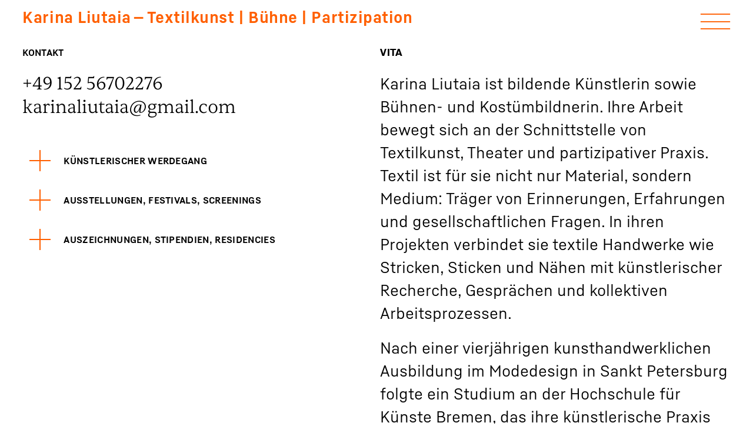

--- FILE ---
content_type: text/html; charset=UTF-8
request_url: https://www.karina-liutaia.com/vita_kontakt/
body_size: 39496
content:
<!DOCTYPE html>
<html lang="de">
<head>
<meta charset="UTF-8">
<meta name="viewport" content="width=device-width, initial-scale=1.0, minimum-scale=1.0, maximum-scale=5.0, user-scalable=yes, viewport-fit=cover">

<meta name='robots' content='index, follow, max-image-preview:large, max-snippet:-1, max-video-preview:-1' />
<meta name="referrer" content="strict-origin-when-cross-origin">
	<!-- This site is optimized with the Yoast SEO plugin v26.7 - https://yoast.com/wordpress/plugins/seo/ -->
	<title>Vita / Kontakt - Karina Liutaia — Textilkunst | Bühne | Partizipation</title>
	<meta name="description" content="Vita und Kontakt von Karina Liutaia. Künstlerischer Werdegang, Ausstellungen, Screenings, Auszeichnungen, Screenings und mehr. Karina ist bildende Künstlerin sowie Bühnen- und Kostümbildnerin. Ihre Arbeit bewegt sich an der Schnittstelle von Textilkunst, Theater und partizipativer Praxis. Textil ist für sie nicht nur Material, sondern Medium: Träger von Erinnerungen, Erfahrungen und gesellschaftlichen Fragen. In ihren Projekten verbindet sie textile Handwerke mit künstlerischer Recherche, Gesprächen und kollektiven Arbeitsprozessen." />
	<link rel="canonical" href="https://www.karina-liutaia.com/vita_kontakt/" />
	<meta property="og:locale" content="de_DE" />
	<meta property="og:type" content="article" />
	<meta property="og:title" content="Vita / Kontakt - Karina Liutaia — Textilkunst | Bühne | Partizipation" />
	<meta property="og:description" content="Vita und Kontakt von Karina Liutaia. Künstlerischer Werdegang, Ausstellungen, Screenings, Auszeichnungen, Screenings und mehr. Karina ist bildende Künstlerin sowie Bühnen- und Kostümbildnerin. Ihre Arbeit bewegt sich an der Schnittstelle von Textilkunst, Theater und partizipativer Praxis. Textil ist für sie nicht nur Material, sondern Medium: Träger von Erinnerungen, Erfahrungen und gesellschaftlichen Fragen. In ihren Projekten verbindet sie textile Handwerke mit künstlerischer Recherche, Gesprächen und kollektiven Arbeitsprozessen." />
	<meta property="og:url" content="https://www.karina-liutaia.com/vita_kontakt/" />
	<meta property="og:site_name" content="Karina Liutaia — Textilkunst | Bühne | Partizipation" />
	<meta property="article:modified_time" content="2026-02-03T13:29:56+00:00" />
	<meta name="twitter:card" content="summary_large_image" />
	<meta name="twitter:label1" content="Geschätzte Lesezeit" />
	<meta name="twitter:data1" content="5 Minuten" />
	<script type="application/ld+json" class="yoast-schema-graph">{"@context":"https://schema.org","@graph":[{"@type":"WebPage","@id":"https://www.karina-liutaia.com/vita_kontakt/","url":"https://www.karina-liutaia.com/vita_kontakt/","name":"Vita / Kontakt - Karina Liutaia — Textilkunst | Bühne | Partizipation","isPartOf":{"@id":"https://www.karina-liutaia.com/#website"},"datePublished":"2022-01-30T14:13:00+00:00","dateModified":"2026-02-03T13:29:56+00:00","description":"Vita und Kontakt von Karina Liutaia. Künstlerischer Werdegang, Ausstellungen, Screenings, Auszeichnungen, Screenings und mehr. Karina ist bildende Künstlerin sowie Bühnen- und Kostümbildnerin. Ihre Arbeit bewegt sich an der Schnittstelle von Textilkunst, Theater und partizipativer Praxis. Textil ist für sie nicht nur Material, sondern Medium: Träger von Erinnerungen, Erfahrungen und gesellschaftlichen Fragen. In ihren Projekten verbindet sie textile Handwerke mit künstlerischer Recherche, Gesprächen und kollektiven Arbeitsprozessen.","breadcrumb":{"@id":"https://www.karina-liutaia.com/vita_kontakt/#breadcrumb"},"inLanguage":"de","potentialAction":[{"@type":"ReadAction","target":["https://www.karina-liutaia.com/vita_kontakt/"]}]},{"@type":"BreadcrumbList","@id":"https://www.karina-liutaia.com/vita_kontakt/#breadcrumb","itemListElement":[{"@type":"ListItem","position":1,"name":"Start","item":"https://www.karina-liutaia.com/"},{"@type":"ListItem","position":2,"name":"Vita / Kontakt"}]},{"@type":"WebSite","@id":"https://www.karina-liutaia.com/#website","url":"https://www.karina-liutaia.com/","name":"Karina Liutaia — Textilkunst","description":"Karina Liutaia – Textilkunst","publisher":{"@id":"https://www.karina-liutaia.com/#/schema/person/ae50c6f3b914e47e040b8b8c074c9f14"},"potentialAction":[{"@type":"SearchAction","target":{"@type":"EntryPoint","urlTemplate":"https://www.karina-liutaia.com/?s={search_term_string}"},"query-input":{"@type":"PropertyValueSpecification","valueRequired":true,"valueName":"search_term_string"}}],"inLanguage":"de"},{"@type":["Person","Organization"],"@id":"https://www.karina-liutaia.com/#/schema/person/ae50c6f3b914e47e040b8b8c074c9f14","name":"karinaliutaia_01zysl","image":{"@type":"ImageObject","inLanguage":"de","@id":"https://www.karina-liutaia.com/#/schema/person/image/","url":"https://www.karina-liutaia.com/wp-content/uploads/2022/01/Karina-Foto-About.jpg","contentUrl":"https://www.karina-liutaia.com/wp-content/uploads/2022/01/Karina-Foto-About.jpg","width":1333,"height":1333,"caption":"karinaliutaia_01zysl"},"logo":{"@id":"https://www.karina-liutaia.com/#/schema/person/image/"},"sameAs":["https://www.karina-liutaia.com"]}]}</script>
	<!-- / Yoast SEO plugin. -->


<link rel="alternate" title="oEmbed (JSON)" type="application/json+oembed" href="https://www.karina-liutaia.com/wp-json/oembed/1.0/embed?url=https%3A%2F%2Fwww.karina-liutaia.com%2Fvita_kontakt%2F" />
<link rel="alternate" title="oEmbed (XML)" type="text/xml+oembed" href="https://www.karina-liutaia.com/wp-json/oembed/1.0/embed?url=https%3A%2F%2Fwww.karina-liutaia.com%2Fvita_kontakt%2F&#038;format=xml" />
<style id='wp-img-auto-sizes-contain-inline-css' type='text/css'>
img:is([sizes=auto i],[sizes^="auto," i]){contain-intrinsic-size:3000px 1500px}
/*# sourceURL=wp-img-auto-sizes-contain-inline-css */
</style>
<link rel='stylesheet' id='frontend-style-css' href='https://www.karina-liutaia.com/wp-content/themes/lay/frontend/assets/css/frontend.style.css?ver=10.2.8' type='text/css' media='all' />
<style id='frontend-style-inline-css' type='text/css'>
/* essential styles that need to be in head */
		html{
			overflow-y: scroll;
			/* needs to be min-height: 100% instead of height: 100%. doing height: 100% can cause a bug when doing scroll in jQuery for html,body  */
			min-height: 100%;
			/* prevent anchor font size from changing when rotating iphone to landscape mode */
			/* also: https://stackoverflow.com/questions/49589861/is-there-a-non-hacky-way-to-prevent-pinch-zoom-on-ios-11-3-safari */
			-webkit-text-size-adjust: none;
			/* prevent overflow while loading */
			overflow-x: hidden!important;
		}
		body{
			background-color: white;
			transition: background-color 300ms ease;
			min-height: 100%;
			margin: 0;
			width: 100%;
		}
		/* lay image opacity css */
		#search-results-region img.setsizes{opacity: 0;}#search-results-region img.lay-gif{opacity: 0;}#search-results-region img.lay-image-original{opacity: 0;}#search-results-region img.carousel-img{opacity: 0;}#search-results-region video.video-lazyload{opacity: 0;}#search-results-region img.setsizes.loaded{opacity: 1;}#search-results-region img.loaded-error{opacity: 1;}#search-results-region img.lay-gif.loaded{opacity: 1;}#search-results-region img.lay-image-original.loaded{opacity: 1;}#search-results-region img.carousel-img.loaded{opacity: 1;}#search-results-region video.loaded{opacity: 1;}.col img.setsizes{opacity: 0;}.col img.lay-gif{opacity: 0;}.col img.lay-image-original{opacity: 0;}.col img.carousel-img{opacity: 0;}.col video.video-lazyload{opacity: 0;}.col img.setsizes.loaded{opacity: 1;}.col img.loaded-error{opacity: 1;}.col img.lay-gif.loaded{opacity: 1;}.col img.lay-image-original.loaded{opacity: 1;}.col img.carousel-img.loaded{opacity: 1;}.col video.loaded{opacity: 1;}.project-arrow img.setsizes{opacity: 0;}.project-arrow img.lay-gif{opacity: 0;}.project-arrow img.lay-image-original{opacity: 0;}.project-arrow img.carousel-img{opacity: 0;}.project-arrow video.video-lazyload{opacity: 0;}.project-arrow img.setsizes.loaded{opacity: 1;}.project-arrow img.loaded-error{opacity: 1;}.project-arrow img.lay-gif.loaded{opacity: 1;}.project-arrow img.lay-image-original.loaded{opacity: 1;}.project-arrow img.carousel-img.loaded{opacity: 1;}.project-arrow video.loaded{opacity: 1;}.background-image img.setsizes{opacity: 0;}.background-image img.lay-gif{opacity: 0;}.background-image img.lay-image-original{opacity: 0;}.background-image img.carousel-img{opacity: 0;}.background-image video.video-lazyload{opacity: 0;}.background-image img.setsizes.loaded{opacity: 1;}.background-image img.loaded-error{opacity: 1;}.background-image img.lay-gif.loaded{opacity: 1;}.background-image img.lay-image-original.loaded{opacity: 1;}.background-image img.carousel-img.loaded{opacity: 1;}.background-image video.loaded{opacity: 1;}.background-video img.setsizes{opacity: 0;}.background-video img.lay-gif{opacity: 0;}.background-video img.lay-image-original{opacity: 0;}.background-video img.carousel-img{opacity: 0;}.background-video video.video-lazyload{opacity: 0;}.background-video img.setsizes.loaded{opacity: 1;}.background-video img.loaded-error{opacity: 1;}.background-video img.lay-gif.loaded{opacity: 1;}.background-video img.lay-image-original.loaded{opacity: 1;}.background-video img.carousel-img.loaded{opacity: 1;}.background-video video.loaded{opacity: 1;}
		/* phone menu breakpoint above */
		@media (min-width: 601px){
			
nav.mobile-nav {
  display: none;
}

.lay-mobile-icons-wrap {
  display: none;
  white-space: nowrap;
}

.mobile-title {
  display: none;
}

nav.laynav li {
  display: inline-block;
}

nav.laynav {
  white-space: nowrap;
}

.navbar {
  position: fixed;
  z-index: 10;
  width: 100%;
  transform: translateZ(0);
}

.sitetitle.txt .sitetitle-txt-inner span,
nav.laynav span {
  text-decoration-style: underline;
}

.sitetitle.txt .sitetitle-txt-inner {
  margin-top: 0;
  margin-bottom: 0;
}

nav.laynav {
  z-index: 20;
  line-height: 1;
}
nav.laynav .span-wrap {
  display: inline-block;
}
nav.laynav ul {
  list-style-type: none;
  margin: 0;
  padding: 0;
  font-size: 0;
  display: flex;
}
nav.laynav a {
  text-decoration: none;
}
nav.laynav li {
  vertical-align: top;
}
nav.laynav li:last-child {
  margin-right: 0 !important;
  margin-bottom: 0 !important;
}

.nav-pill {
  position: absolute;
  z-index: -1;
  box-sizing: content-box;
  opacity: 0;
}

.nav-pill.nav-opacity-pill-transition {
  transition: opacity 0.7s ease-in-out;
}

.nav-pill.nav-pill-transition {
  transition: transform 0.7s cubic-bezier(0.93, 0, 0.4, 1.17), width 0.7s cubic-bezier(0.93, 0, 0.4, 1.17), opacity 0.7s ease-in-out;
}

		}
		/* phone menu breakpoint under */
		@media (max-width: 600px){
			
body.mobile-menu-style_1.mobile-menu-has-animation.mobile-menu-animation-possible.animate-mobile-menu nav.mobile-nav {
  transition: transform 300ms cubic-bezier(0.52, 0.16, 0.24, 1);
}

.mobile-title.text {
  line-height: 1 !important;
}

body.mobile-menu-style_1 nav.mobile-nav::-webkit-scrollbar {
  display: none;
}
body.mobile-menu-style_1 nav.mobile-nav {
  scrollbar-width: none;
}
body.mobile-menu-style_1 nav.mobile-nav {
  transform: translateY(-99999px);
  overflow-y: scroll;
  -webkit-overflow-scrolling: touch;
  white-space: normal;
  width: 100%;
  top: 0;
  left: 0;
  bottom: auto;
}
body.mobile-menu-style_1 nav.mobile-nav .current-menu-item {
  opacity: 1;
}
body.mobile-menu-style_1 nav.mobile-nav li {
  display: block;
  margin-right: 0;
  margin-bottom: 0;
  padding: 0;
}
body.mobile-menu-style_1 nav.mobile-nav li a {
  display: block;
  opacity: 1;
  border-bottom-style: solid;
  border-bottom-width: 1px;
  transition: background-color 200ms ease;
  margin: 0;
}
body.mobile-menu-style_1 nav.mobile-nav li a:hover {
  opacity: 1;
}
body.mobile-menu-style_1 nav.mobile-nav li a .span-wrap {
  border-bottom: none;
}
body.mobile-menu-style_1 nav.mobile-nav li a:hover .span-wrap {
  border-bottom: none;
}

body.mobile-menu-style_2.mobile-menu-has-animation.mobile-menu-animation-possible nav.mobile-nav {
  transition: transform 500ms cubic-bezier(0.52, 0.16, 0.24, 1);
}

body.mobile-menu-style_2 .laynav .burger-wrap {
  position: absolute;
  right: 0;
  top: 0;
}
body.mobile-menu-style_2 nav.mobile-nav.active {
  transform: translateX(0);
}
body.mobile-menu-style_2 nav.mobile-nav::-webkit-scrollbar {
  display: none;
}
body.mobile-menu-style_2 nav.mobile-nav {
  scrollbar-width: none;
}
body.mobile-menu-style_2 nav.mobile-nav {
  box-sizing: border-box;
  z-index: 35;
  top: 0;
  height: 100vh;
  overflow-y: scroll;
  -webkit-overflow-scrolling: touch;
  white-space: normal;
  width: 100%;
  transform: translateX(100%);
}
body.mobile-menu-style_2 nav.mobile-nav li a {
  display: block;
  margin: 0;
  box-sizing: border-box;
  width: 100%;
}

body.mobile-menu-style_3.mobile-menu-has-animation.mobile-menu-animation-possible .mobile-nav ul {
  opacity: 0;
  transition: opacity 300ms cubic-bezier(0.52, 0.16, 0.24, 1) 200ms;
}

body.mobile-menu-style_3.mobile-menu-has-animation.mobile-menu-animation-possible.mobile-menu-open .mobile-nav ul {
  opacity: 1;
}

body.mobile-menu-style_3.mobile-menu-has-animation.mobile-menu-animation-possible nav.mobile-nav {
  transition: height 500ms cubic-bezier(0.52, 0.16, 0.24, 1);
}

body.mobile-menu-style_3 nav.mobile-nav.active {
  transform: translateX(0);
}
body.mobile-menu-style_3 nav.mobile-nav::-webkit-scrollbar {
  display: none;
}
body.mobile-menu-style_3 nav.mobile-nav {
  scrollbar-width: none;
}
body.mobile-menu-style_3 nav.mobile-nav {
  width: 100%;
  height: 0;
  box-sizing: border-box;
  z-index: 33;
  overflow-y: scroll;
  -webkit-overflow-scrolling: touch;
  white-space: normal;
  width: 100%;
}
body.mobile-menu-style_3 nav.mobile-nav li a {
  display: block;
  margin: 0;
  box-sizing: border-box;
  width: 100%;
}

body.mobile-menu-style_4.mobile-menu-has-animation.mobile-menu-animation-possible.animate-mobile-menu nav.mobile-nav {
  transition: transform 300ms cubic-bezier(0.52, 0.16, 0.24, 1);
}

body.mobile-menu-style_4 nav.mobile-nav::-webkit-scrollbar {
  display: none;
}
body.mobile-menu-style_4 nav.mobile-nav {
  scrollbar-width: none;
}
body.mobile-menu-style_4 nav.mobile-nav {
  width: 100%;
  height: 0;
  box-sizing: border-box;
  z-index: 29;
  overflow-y: scroll;
  -webkit-overflow-scrolling: touch;
  white-space: normal;
  width: 100%;
}
body.mobile-menu-style_4 nav.mobile-nav li a {
  display: block;
  margin: 0;
  box-sizing: border-box;
  width: 100%;
}

/**
 * Toggle Switch Globals
 *
 * All switches should take on the class `c-hamburger` as well as their
 * variant that will give them unique properties. This class is an overview
 * class that acts as a reset for all versions of the icon.
 */
.mobile-menu-style_1 .burger-wrap,
.mobile-menu-style_3 .burger-wrap,
.mobile-menu-style_4 .burger-wrap {
  z-index: 33;
}

.lay-mobile-icons-wrap {
  z-index: 33;
  top: 0;
  vertical-align: top;
}

.burger-wrap.right {
  padding-left: 10px;
}

.burger-wrap.left {
  padding-right: 10px;
}

.burger-wrap {
  font-size: 0;
  box-sizing: border-box;
  display: inline-block;
  cursor: pointer;
  vertical-align: top;
}

.burger-inner {
  position: relative;
}

.burger-default {
  border-radius: 0;
  overflow: hidden;
  margin: 0;
  padding: 0;
  width: 25px;
  height: 20px;
  font-size: 0;
  -webkit-appearance: none;
  -moz-appearance: none;
  appearance: none;
  box-shadow: none;
  border-radius: none;
  border: none;
  cursor: pointer;
  background-color: transparent;
}

.burger-default:focus {
  outline: none;
}

.burger-default span {
  display: block;
  position: absolute;
  left: 0;
  right: 0;
  background-color: #000;
}

.default .burger-default span {
  height: 2px;
  top: 9px;
}
.default .burger-default span::before,
.default .burger-default span::after {
  height: 2px;
}
.default .burger-default span::before {
  top: -9px;
}
.default .burger-default span::after {
  bottom: -9px;
}

.default_thin .burger-default span {
  height: 1px;
  top: 9px;
}
.default_thin .burger-default span::before,
.default_thin .burger-default span::after {
  height: 1px;
}
.default_thin .burger-default span::before {
  top: -6px;
}
.default_thin .burger-default span::after {
  bottom: -6px;
}

.burger-default span::before,
.burger-default span::after {
  position: absolute;
  display: block;
  left: 0;
  width: 100%;
  background-color: #000;
  content: "";
}

/**
 * Style 2
 *
 * Hamburger to "x" (htx). Takes on a hamburger shape, bars slide
 * down to center and transform into an "x".
 */
.burger-has-animation .burger-default {
  transition: background 0.2s;
}
.burger-has-animation .burger-default span {
  transition: background-color 0.2s 0s;
}
.burger-has-animation .burger-default span::before,
.burger-has-animation .burger-default span::after {
  transition-timing-function: cubic-bezier(0.04, 0.04, 0.12, 0.96);
  transition-duration: 0.2s, 0.2s;
  transition-delay: 0.2s, 0s;
}
.burger-has-animation .burger-default span::before {
  transition-property: top, transform;
  -webkit-transition-property: top, -webkit-transform;
}
.burger-has-animation .burger-default span::after {
  transition-property: bottom, transform;
  -webkit-transition-property: bottom, -webkit-transform;
}
.burger-has-animation .burger-default.active span::before,
.burger-has-animation .burger-default.active span::after {
  transition-delay: 0s, 0.2s;
}

/* active state, i.e. menu open */
.burger-default.active span {
  background-color: transparent !important;
}

.burger-default.active span::before {
  transform: rotate(45deg);
  top: 0;
}

.burger-default.active span::after {
  transform: rotate(-45deg);
  bottom: 0;
}

.mobile-menu-icon {
  z-index: 31;
}

.mobile-menu-icon {
  cursor: pointer;
}

.burger-custom-wrap-close {
  display: none;
}

body.mobile-menu-style_2 .mobile-nav .burger-custom-wrap-close {
  display: inline-block;
}
body.mobile-menu-style_2 .burger-custom-wrap-open {
  display: inline-block;
}

body.mobile-menu-open.mobile-menu-style_3 .burger-custom-wrap-close,
body.mobile-menu-open.mobile-menu-style_4 .burger-custom-wrap-close,
body.mobile-menu-open.mobile-menu-style_1 .burger-custom-wrap-close {
  display: inline-block;
}
body.mobile-menu-open.mobile-menu-style_3 .burger-custom-wrap-open,
body.mobile-menu-open.mobile-menu-style_4 .burger-custom-wrap-open,
body.mobile-menu-open.mobile-menu-style_1 .burger-custom-wrap-open {
  display: none;
}

/**
 * Toggle Switch Globals
 *
 * All switches should take on the class `c-hamburger` as well as their
 * variant that will give them unique properties. This class is an overview
 * class that acts as a reset for all versions of the icon.
 */
body.mobile_menu_bar_not_hidden .lay-mobile-icons-wrap.contains-cart-icon .burger-wrap-new {
  padding-top: 6px;
}

.burger-wrap-new.burger-wrap {
  padding-left: 5px;
  padding-right: 5px;
}

.lay-mobile-icons-wrap.contains-cart-icon.custom-burger .lay-cart-icon-wrap {
  padding-top: 0;
}

.burger-new {
  border-radius: 0;
  overflow: hidden;
  margin: 0;
  padding: 0;
  width: 30px;
  height: 30px;
  font-size: 0;
  -webkit-appearance: none;
  -moz-appearance: none;
  appearance: none;
  box-shadow: none;
  border-radius: none;
  border: none;
  cursor: pointer;
  background-color: transparent;
}

.burger-new:focus {
  outline: none;
}

.burger-new .bread-top,
.burger-new .bread-bottom {
  transform: none;
  z-index: 4;
  position: absolute;
  z-index: 3;
  top: 0;
  left: 0;
  width: 30px;
  height: 30px;
}

.burger-has-animation .bread-top,
.burger-has-animation .bread-bottom {
  transition: transform 0.1806s cubic-bezier(0.04, 0.04, 0.12, 0.96);
}
.burger-has-animation .bread-crust-bottom,
.burger-has-animation .bread-crust-top {
  transition: transform 0.1596s cubic-bezier(0.52, 0.16, 0.52, 0.84) 0.1008s;
}
.burger-has-animation .burger-new.active .bread-top,
.burger-has-animation .burger-new.active .bread-bottom {
  transition: transform 0.3192s cubic-bezier(0.04, 0.04, 0.12, 0.96) 0.1008s;
}
.burger-has-animation .burger-new.active .bread-crust-bottom,
.burger-has-animation .burger-new.active .bread-crust-top {
  transition: transform 0.1806s cubic-bezier(0.04, 0.04, 0.12, 0.96);
}

.burger-new .bread-crust-top,
.burger-new .bread-crust-bottom {
  display: block;
  width: 17px;
  height: 1px;
  background: #000;
  position: absolute;
  left: 7px;
  z-index: 1;
}

.bread-crust-top {
  top: 14px;
  transform: translateY(-3px);
}

.bread-crust-bottom {
  bottom: 14px;
  transform: translateY(3px);
}

.burger-new.active .bread-top {
  transform: rotate(45deg);
}
.burger-new.active .bread-crust-bottom {
  transform: none;
}
.burger-new.active .bread-bottom {
  transform: rotate(-45deg);
}
.burger-new.active .bread-crust-top {
  transform: none;
}

body.mobile-menu-pill_menu_style .burger-wrap,
body.mobile-menu-pill_menu_style .mobile-menu-close-custom {
  display: none;
}
body.mobile-menu-pill_menu_style nav.mobile-nav {
  z-index: 35;
  line-height: 1;
  white-space: nowrap;
}

.mobile-menu-style-pill_menu_style ul {
  display: flex;
}

.mobile-menu-pill {
  position: absolute;
  z-index: -1;
  box-sizing: content-box;
  opacity: 0;
}

.mobile-menu-pill.mobile-menu-opacity-pill-transition {
  transition: opacity 0.7s ease-in-out;
}

.mobile-menu-pill.mobile-menu-pill-transition {
  transition: transform 0.7s cubic-bezier(0.93, 0, 0.4, 1.17), width 0.7s cubic-bezier(0.93, 0, 0.4, 1.17), opacity 0.7s ease-in-out;
}

.lay-fixed-header-hide-on-phone {
  display: none;
}

.tagline {
  display: none;
}

.title a,
.title {
  opacity: 1;
}

.sitetitle {
  display: none;
}

.navbar {
  display: block;
  top: 0;
  left: 0;
  bottom: auto;
  right: auto;
  width: 100%;
  z-index: 30;
  border-bottom-style: solid;
  border-bottom-width: 1px;
}

.mobile-title.image {
  font-size: 0;
}

.mobile-title.text {
  line-height: 1;
  display: inline-flex;
}
.mobile-title.text > span {
  align-self: center;
}

.mobile-title {
  z-index: 31;
  display: inline-block;
  box-sizing: border-box;
}
.mobile-title img {
  box-sizing: border-box;
  height: 100%;
}

nav.primary,
nav.second_menu,
nav.third_menu,
nav.fourth_menu {
  display: none;
}

body.mobile-menu-style_desktop_menu .burger-wrap,
body.mobile-menu-style_desktop_menu .mobile-menu-close-custom {
  display: none;
}
body.mobile-menu-style_desktop_menu nav.mobile-nav {
  z-index: 35;
  line-height: 1;
  white-space: nowrap;
}
body.mobile-menu-style_desktop_menu nav.mobile-nav li {
  vertical-align: top;
}
body.mobile-menu-style_desktop_menu nav.mobile-nav li:last-child {
  margin-right: 0 !important;
  margin-bottom: 0 !important;
}
body.mobile-menu-style_desktop_menu nav.mobile-nav ul {
  list-style-type: none;
  margin: 0;
  padding: 0;
  font-size: 0;
}
body.mobile-menu-style_desktop_menu nav.mobile-nav a {
  text-decoration: none;
}
body.mobile-menu-style_desktop_menu nav.mobile-nav span {
  border-bottom-style: solid;
  border-bottom-width: 0;
}

.mobile_sitetitle_fade_out_when_scrolling_down {
  transition: all ease-in-out 300ms;
}

.mobile_sitetitle_move_away_when_scrolling_down {
  transition: all ease-in-out 300ms;
}

.mobile_menu_fade_out_when_scrolling_down {
  transition: all ease-in-out 300ms;
}

.mobile_menu_move_away_when_scrolling_down {
  transition: all ease-in-out 300ms;
}

.mobile_menubar_move_away_when_scrolling_down {
  transition: all ease-in-out 300ms;
}

.mobile_menubar_fade_out_when_scrolling_down {
  transition: all ease-in-out 300ms;
}

.mobile_menuicons_fade_out_when_scrolling_down {
  transition: all ease-in-out 300ms;
}

.mobile_menuicons_move_away_when_scrolling_down {
  transition: all ease-in-out 300ms;
}

body.lay-hide-phone-menu .mobile_sitetitle_fade_out_when_scrolling_down {
  opacity: 0;
  pointer-events: none;
}
body.lay-hide-phone-menu .mobile_menu_fade_out_when_scrolling_down {
  opacity: 0;
  pointer-events: none;
}
body.lay-hide-phone-menu .mobile_menubar_move_away_when_scrolling_down {
  transform: translateY(-100%);
}
body.lay-hide-phone-menu .mobile_menubar_fade_out_when_scrolling_down {
  opacity: 0 !important;
  pointer-events: none;
}
body.lay-hide-phone-menu .mobile_menuicons_fade_out_when_scrolling_down {
  opacity: 0 !important;
  pointer-events: none;
}
body.lay-hide-phone-menu .mobile_menuicons_move_away_when_scrolling_down {
  transform: translateY(-100%);
}

nav.laynav {
  z-index: 20;
  line-height: 1;
}
nav.laynav .span-wrap {
  display: inline-block;
}
nav.laynav ul {
  list-style-type: none;
  margin: 0;
  padding: 0;
  font-size: 0;
}
nav.laynav a {
  text-decoration: none;
}
nav.laynav li {
  vertical-align: top;
}
nav.laynav li:last-child {
  margin-right: 0 !important;
  margin-bottom: 0 !important;
}

		}
		/* lay media query styles */
		@media (min-width: 601px){
			
.column-wrap._100vh,
.column-wrap.rowcustomheight {
  display: flex;
}

#custom-phone-grid {
  display: none;
}

#footer-custom-phone-grid {
  display: none;
}

.cover-region-phone {
  display: none;
}

.row._100vh,
.row._100vh.empty {
  min-height: 100vh;
  min-height: 100svh;
}
.row._100vh .row-inner,
.row._100vh .column-wrap,
.row._100vh.empty .row-inner,
.row._100vh.empty .column-wrap {
  min-height: 100vh;
  min-height: 100svh;
}

.col.align-top {
  align-self: start;
}

.col.align-onethird {
  align-self: start;
}

.col.align-middle {
  align-self: center;
}

.col.align-twothirds {
  align-self: end;
}

.col.align-bottom {
  align-self: end;
}

.cover-region {
  position: sticky;
  z-index: 1;
  top: 0;
  left: 0;
  width: 100%;
  height: 100vh;
  height: 100svh;
}

.lay-sitewide-background-video-mobile {
  display: none;
}

.lay-background-video {
  position: fixed;
  top: 0;
  left: 0;
  width: 100vw;
  max-height: 100vh;
  height: 100%;
  -o-object-fit: cover;
  object-fit: cover;
  -o-object-position: center;
  object-position: center;
  pointer-events: none;
  z-index: -1;
}

.lay-background-image {
  position: fixed;
  top: 0;
  left: 0;
  width: 100vw;
  max-height: 100vh;
  height: 100%;
  -o-object-fit: cover;
  object-fit: cover;
  -o-object-position: center;
  object-position: center;
  pointer-events: none;
  z-index: -1;
}

.lay-background-video-mobile {
  display: none;
}

.lay-background-image-mobile {
  display: none;
}

.cover-down-arrow-desktop {
  display: block;
}

.cover-down-arrow-phone {
  display: none;
}

.col.type-vl.absolute-position {
  position: absolute !important;
  margin-left: 0 !important;
  z-index: 1;
}

/* 

100VH rows 

*/
.column-wrap._100vh > .col.absolute-position:not(.lay-sticky) {
  position: absolute !important;
  margin-left: 0 !important;
}

.column-wrap._100vh > .col.absolute-position.align-top:not(.lay-sticky) {
  top: 0;
}

.column-wrap._100vh > .col.absolute-position.align-bottom:not(.lay-sticky) {
  bottom: 0;
}

._100vh:not(.stack-element) > .type-html {
  position: absolute !important;
  margin-left: 0 !important;
  z-index: 1;
}

._100vh:not(.stack-element) > .type-html.align-top {
  top: 0;
}

._100vh:not(.stack-element) > .type-html.align-middle {
  top: 50%;
  transform: translateY(-50%);
}

._100vh:not(.stack-element) > .type-html.align-bottom {
  bottom: 0;
}

/* 

CUSTOM ROW HEIGHT 

*/
.column-wrap.rowcustomheight > .col.absolute-position:not(.lay-sticky) {
  position: absolute !important;
  margin-left: 0 !important;
  z-index: 1;
}

.rowcustomheight:not(.stack-element) > .type-html {
  position: absolute !important;
  margin-left: 0 !important;
  z-index: 1;
}

.rowcustomheight:not(.stack-element) > .type-html.align-top {
  top: 0;
}

.rowcustomheight:not(.stack-element) > .type-html.align-middle {
  top: 50%;
  transform: translateY(-50%);
}

.rowcustomheight:not(.stack-element) > .type-html.align-bottom {
  bottom: 0;
}

.lay-slide-from-top {
  top: 0;
  left: 0;
  right: 0;
  transform: translateY(-100.1%);
}

body.do-page-overlay-transition .lay-slide-from-top {
  transition: transform 500ms cubic-bezier(0.075, 0.82, 0.165, 1);
}

.lay-slide-from-left {
  top: 0;
  left: 0;
  bottom: 0;
  transform: translateX(-100.1%);
}

body.do-page-overlay-transition .lay-slide-from-left {
  transition: transform 500ms cubic-bezier(0.075, 0.82, 0.165, 1);
}

.lay-slide-from-right {
  top: 0;
  right: 0;
  transform: translateX(100.1%);
}

body.do-page-overlay-transition .lay-slide-from-right {
  transition: transform 500ms cubic-bezier(0.075, 0.82, 0.165, 1);
}

.lay-slide-from-bottom {
  left: 0;
  right: 0;
  bottom: 0;
  transform: translateY(100.1%);
}

body.do-page-overlay-transition .lay-slide-from-bottom {
  transition: transform 500ms cubic-bezier(0.075, 0.82, 0.165, 1);
}

.lay-fade {
  opacity: 0;
  top: 0;
  left: 0;
  right: 0;
  transform: translateY(-100.1%);
}

.lay-none {
  transform: translate(0, 0);
  top: 0;
  left: 0;
  pointer-events: none;
  opacity: 0;
}
.lay-none .row .col {
  pointer-events: none;
}

.lay-none-right {
  transform: translate(0, 0);
  top: 0;
  right: 0;
  pointer-events: none;
  opacity: 0;
}
.lay-none-right .row .col {
  pointer-events: none;
}

.lay-none-left {
  transform: translate(0, 0);
  top: 0;
  left: 0;
  pointer-events: none;
  opacity: 0;
}
.lay-none-left .row .col {
  pointer-events: none;
}

.lay-none-bottom {
  transform: translate(0, 0);
  bottom: 0;
  left: 0;
  right: 0;
  pointer-events: none;
  opacity: 0;
}
.lay-none-bottom .row .col {
  pointer-events: none;
}

.lay-none-top {
  transform: translate(0, 0);
  top: 0;
  left: 0;
  right: 0;
  pointer-events: none;
  opacity: 0;
}
.lay-none-top .row .col {
  pointer-events: none;
}

.lay-show-overlay.lay-slide-from-top {
  transform: translateY(0);
}

.lay-show-overlay.lay-slide-from-left {
  transform: translateX(0);
}

.lay-show-overlay.lay-slide-from-right {
  transform: translateX(0);
}

.lay-show-overlay.lay-slide-from-bottom {
  transform: translateY(0);
}

.lay-show-overlay.lay-fade {
  transform: translateY(0);
  animation: 350ms forwards overlayfadein;
  opacity: 1;
}

.lay-show-overlay.lay-fadeout {
  animation: 350ms forwards overlayfadeout;
}

.lay-show-overlay.lay-none,
.lay-show-overlay.lay-none-right,
.lay-show-overlay.lay-none-left,
.lay-show-overlay.lay-none-top,
.lay-show-overlay.lay-none-bottom {
  pointer-events: auto;
  opacity: 1;
}
.lay-show-overlay.lay-none .row .col,
.lay-show-overlay.lay-none-right .row .col,
.lay-show-overlay.lay-none-left .row .col,
.lay-show-overlay.lay-none-top .row .col,
.lay-show-overlay.lay-none-bottom .row .col {
  pointer-events: auto;
}

@keyframes overlayfadein {
  0% {
    opacity: 0;
  }
  100% {
    opacity: 1;
  }
}
@keyframes overlayfadeout {
  0% {
    opacity: 1;
  }
  100% {
    opacity: 0;
  }
}
.lay-overlay.lay-desktop-overlay-has-custom-bg > .lay-content,
.lay-overlay.lay-desktop-overlay-has-custom-bg > .lay-content > #grid {
  background-color: transparent;
}

#lay-project-overlay .project-overlay-grid-has-custom-bg.grid {
  background-color: transparent !important;
  backdrop-filter: none !important;
  -webkit-backdrop-filter: none !important;
}
#lay-project-overlay .project-overlay-grid-has-custom-bg.grid .grid-inner {
  background-color: transparent !important;
}

			
		}
		@media (max-width: 600px){
			
.hascustomphonegrid > #grid {
  display: none;
}
.hascustomphonegrid .column-wrap._100vh,
.hascustomphonegrid .column-wrap.rowcustomheight {
  display: flex;
}

.hascustomphonegrid .cover-region-desktop {
  display: none;
}
.hascustomphonegrid .cover-content-desktop {
  display: none;
}

.nocustomphonegrid .type-vl {
  display: none;
}

.footer-hascustomphonegrid #footer {
  display: none;
}

body {
  box-sizing: border-box;
}

.fp-section.row._100vh,
.fp-section.row._100vh.empty {
  min-height: 0;
}
.fp-section.row._100vh .row-inner,
.fp-section.row._100vh.empty .row-inner {
  min-height: 0 !important;
}

.lay-content.nocustomphonegrid #grid .col.lay-sticky,
.lay-content.footer-nocustomphonegrid #footer .col.lay-sticky,
.lay-content .cover-region-desktop .col.lay-sticky {
  position: relative !important;
  top: auto !important;
}

.lay-content.nocustomphonegrid #grid .col:not(.below, .in-view),
.lay-content.footer-nocustomphonegrid #footer .col:not(.below, .in-view),
.lay-content .cover-region-desktop .col:not(.below, .in-view) {
  transform: none !important;
}

.lay-content.nocustomphonegrid #grid .col,
.lay-content.footer-nocustomphonegrid #footer .col,
.lay-content .cover-region-desktop .col {
  width: 100%;
}

html.flexbox .lay-content .row._100vh.row-col-amt-2.absolute-positioning-vertically-in-apl .col.align-top,
html.flexbox .lay-content .row.rowcustomheight.row-col-amt-2.absolute-positioning-vertically-in-apl .col.align-top,
html.flexbox .lay-content .row._100vh.row-col-amt-3.absolute-positioning-vertically-in-apl .col.align-top,
html.flexbox .lay-content .row.rowcustomheight.row-col-amt-3.absolute-positioning-vertically-in-apl .col.align-top {
  top: 0;
  position: absolute;
  margin-bottom: 0;
}
html.flexbox .lay-content .row._100vh.row-col-amt-2.absolute-positioning-vertically-in-apl .col.align-middle,
html.flexbox .lay-content .row.rowcustomheight.row-col-amt-2.absolute-positioning-vertically-in-apl .col.align-middle,
html.flexbox .lay-content .row._100vh.row-col-amt-3.absolute-positioning-vertically-in-apl .col.align-middle,
html.flexbox .lay-content .row.rowcustomheight.row-col-amt-3.absolute-positioning-vertically-in-apl .col.align-middle {
  top: 50%;
  transform: translate(0, -50%) !important;
  position: absolute;
  margin-bottom: 0;
}
html.flexbox .lay-content .row._100vh.row-col-amt-2.absolute-positioning-vertically-in-apl .col.align-bottom,
html.flexbox .lay-content .row.rowcustomheight.row-col-amt-2.absolute-positioning-vertically-in-apl .col.align-bottom,
html.flexbox .lay-content .row._100vh.row-col-amt-3.absolute-positioning-vertically-in-apl .col.align-bottom,
html.flexbox .lay-content .row.rowcustomheight.row-col-amt-3.absolute-positioning-vertically-in-apl .col.align-bottom {
  bottom: 0;
  position: absolute;
  margin-bottom: 0;
}

#lay-project-overlay .project-overlay-grid-has-custom-bg.grid {
  background-color: transparent !important;
  backdrop-filter: none !important;
  -webkit-backdrop-filter: none !important;
}
#lay-project-overlay .project-overlay-grid-has-custom-bg.grid .grid-inner {
  background-color: transparent !important;
}

html.flexbox .lay-content .row._100vh.one-col-row .column-wrap,
html.flexbox .lay-content .row.rowcustomheight.one-col-row .column-wrap {
  display: flex;
}
html.flexbox .lay-content .row._100vh.one-col-row .col.align-top,
html.flexbox .lay-content .row.rowcustomheight.one-col-row .col.align-top {
  align-self: start;
  margin-bottom: 0;
}
html.flexbox .lay-content .row._100vh.one-col-row .col.align-middle,
html.flexbox .lay-content .row.rowcustomheight.one-col-row .col.align-middle {
  align-self: center;
  margin-bottom: 0;
}
html.flexbox .lay-content .row._100vh.one-col-row .col.align-bottom,
html.flexbox .lay-content .row.rowcustomheight.one-col-row .col.align-bottom {
  align-self: end;
  margin-bottom: 0;
}

.lay-content .row {
  box-sizing: border-box;
  display: block;
}

.lay-content .row:last-child > .row-inner > .column-wrap > .col:last-child {
  margin-bottom: 0 !important;
}

html.flexbox #custom-phone-grid .column-wrap._100vh,
html.flexbox #custom-phone-grid .column-wrap.rowcustomheight,
html.flexbox .cover-region-phone .column-wrap._100vh,
html.flexbox .cover-region-phone .column-wrap.rowcustomheight,
html.flexbox #footer-custom-phone-grid .column-wrap._100vh,
html.flexbox #footer-custom-phone-grid .column-wrap.rowcustomheight {
  display: flex;
}
html.flexbox #custom-phone-grid .col.align-top,
html.flexbox .cover-region-phone .col.align-top,
html.flexbox #footer-custom-phone-grid .col.align-top {
  align-self: start;
}
html.flexbox #custom-phone-grid .col.align-middle,
html.flexbox .cover-region-phone .col.align-middle,
html.flexbox #footer-custom-phone-grid .col.align-middle {
  align-self: center;
}
html.flexbox #custom-phone-grid .col.align-bottom,
html.flexbox .cover-region-phone .col.align-bottom,
html.flexbox #footer-custom-phone-grid .col.align-bottom {
  align-self: end;
}

.row-inner {
  box-sizing: border-box;
}

.html5video .html5video-customplayicon {
  max-width: 100px;
}

.cover-enabled-on-phone .cover-region {
  position: sticky;
  z-index: 1;
  top: 0;
  left: 0;
  width: 100%;
  min-height: 100vh;
}

.lay-sitewide-background-video {
  display: none;
}

.lay-background-video {
  position: fixed;
  top: 0;
  left: 0;
  width: 100vw;
  max-height: 100vh;
  height: 100%;
  -o-object-fit: cover;
  object-fit: cover;
  -o-object-position: center;
  object-position: center;
  pointer-events: none;
  z-index: -1;
}

.lay-background-image {
  position: fixed;
  top: 0;
  left: 0;
  width: 100vw;
  max-height: 100vh;
  height: 100%;
  -o-object-fit: cover;
  object-fit: cover;
  -o-object-position: center;
  object-position: center;
  pointer-events: none;
  z-index: -1;
}

.lay-background-video-desktop {
  display: none;
}

.lay-background-video-mobile {
  display: block;
}

.lay-background-image-desktop {
  display: none;
}

.lay-background-image-mobile {
  display: block;
}

.cover-down-arrow-desktop {
  display: none;
}

.cover-down-arrow-phone {
  display: block;
}

.lay-content.nocustomphonegrid #grid .row.only-marquee-row {
  padding-left: 0;
  padding-right: 0;
}

.col.absolute-position.type-vl {
  position: absolute;
  margin-left: 0 !important;
  z-index: 1;
}

#custom-phone-grid .column-wrap._100vh > .col.absolute-position:not(.lay-sticky),
#footer-custom-phone-grid .column-wrap._100vh > .col.absolute-position:not(.lay-sticky),
.cover-region-phone .column-wrap._100vh > .col.absolute-position:not(.lay-sticky) {
  position: absolute !important;
  margin-left: 0 !important;
  z-index: 1;
}
#custom-phone-grid .column-wrap._100vh > .col.absolute-position.align-top:not(.lay-sticky),
#footer-custom-phone-grid .column-wrap._100vh > .col.absolute-position.align-top:not(.lay-sticky),
.cover-region-phone .column-wrap._100vh > .col.absolute-position.align-top:not(.lay-sticky) {
  top: 0;
}
#custom-phone-grid .column-wrap._100vh > .col.absolute-position.align-bottom:not(.lay-sticky),
#footer-custom-phone-grid .column-wrap._100vh > .col.absolute-position.align-bottom:not(.lay-sticky),
.cover-region-phone .column-wrap._100vh > .col.absolute-position.align-bottom:not(.lay-sticky) {
  bottom: 0;
}

#custom-phone-grid .column-wrap.rowcustomheight > .col.absolute-position:not(.lay-sticky),
#footer-custom-phone-grid .column-wrap.rowcustomheight > .col.absolute-position:not(.lay-sticky),
.cover-region-phone .column-wrap.rowcustomheight > .col.absolute-position:not(.lay-sticky) {
  position: absolute !important;
  margin-left: 0 !important;
  z-index: 1;
}
#custom-phone-grid .column-wrap.rowcustomheight > .col.absolute-position.align-top:not(.lay-sticky),
#footer-custom-phone-grid .column-wrap.rowcustomheight > .col.absolute-position.align-top:not(.lay-sticky),
.cover-region-phone .column-wrap.rowcustomheight > .col.absolute-position.align-top:not(.lay-sticky) {
  top: 0;
}
#custom-phone-grid .column-wrap.rowcustomheight > .col.absolute-position.align-bottom:not(.lay-sticky),
#footer-custom-phone-grid .column-wrap.rowcustomheight > .col.absolute-position.align-bottom:not(.lay-sticky),
.cover-region-phone .column-wrap.rowcustomheight > .col.absolute-position.align-bottom:not(.lay-sticky) {
  bottom: 0;
}

.cover-disabled-on-phone .cover-region-desktop._100vh._100vh-not-set-by-user {
  min-height: 0 !important;
}
.cover-disabled-on-phone .cover-region-desktop._100vh._100vh-not-set-by-user .cover-inner._100vh {
  min-height: 0 !important;
}
.cover-disabled-on-phone .cover-region-desktop._100vh._100vh-not-set-by-user .row._100vh {
  min-height: 0 !important;
}
.cover-disabled-on-phone .cover-region-desktop._100vh._100vh-not-set-by-user .row-inner._100vh {
  min-height: 0 !important;
}
.cover-disabled-on-phone .cover-region-desktop._100vh._100vh-not-set-by-user .column-wrap._100vh {
  min-height: 0 !important;
}

.lay-thumbnailgrid-tagfilter.mobile-one-line,
.lay-productsgrid-tagfilter.mobile-one-line {
  white-space: nowrap;
  overflow-x: scroll;
  box-sizing: border-box;
  -webkit-overflow-scrolling: touch;
}

.lay-thumbnailgrid-tagfilter::-webkit-scrollbar,
.lay-productsgrid-tagfilter::-webkit-scrollbar {
  display: none;
}

.lay-thumbnailgrid-tagfilter,
.lay-productsgrid-tagfilter {
  scrollbar-width: none;
}

.lay-thumbnailgrid-filter.mobile-one-line,
.lay-productsgrid-filter.mobile-one-line {
  white-space: nowrap;
  overflow-x: scroll;
  box-sizing: border-box;
  -webkit-overflow-scrolling: touch;
}

.lay-thumbnailgrid-filter::-webkit-scrollbar,
.lay-productsgrid-filter::-webkit-scrollbar {
  display: none;
}

.lay-thumbnailgrid-filter,
.lay-productsgrid-filter {
  scrollbar-width: none;
}

.lay-thumbnailgrid-tagfilter.mobile-one-line .tag-bubble:first-child {
  margin-left: 0 !important;
}
.lay-thumbnailgrid-tagfilter.mobile-one-line .tag-bubble:last-child {
  margin-right: 0 !important;
}

.lay-productsgrid-tagfilter.mobile-one-line .ptag-bubble:first-child {
  margin-left: 0 !important;
}
.lay-productsgrid-tagfilter.mobile-one-line .ptag-bubble:last-child {
  margin-right: 0 !important;
}

.lay-phone-slide-from-top {
  top: 0;
  left: 0;
  right: 0;
  transform: translateY(-100.1%);
}

body.do-page-overlay-transition .lay-phone-slide-from-top {
  transition: transform 500ms cubic-bezier(0.075, 0.82, 0.165, 1);
}

.lay-phone-slide-from-left {
  top: 0;
  left: 0;
  bottom: 0;
  transform: translateX(-100.1%);
}

body.do-page-overlay-transition .lay-phone-slide-from-left {
  transition: transform 500ms cubic-bezier(0.075, 0.82, 0.165, 1);
}

.lay-phone-slide-from-right {
  top: 0;
  right: 0;
  transform: translateX(100%);
}

body.do-page-overlay-transition .lay-phone-slide-from-right {
  transition: transform 500ms cubic-bezier(0.075, 0.82, 0.165, 1);
}

.lay-phone-slide-from-bottom {
  left: 0;
  right: 0;
  bottom: 0;
  transform: translateY(100.1%);
}

body.do-page-overlay-transition .lay-phone-slide-from-bottom {
  transition: transform 500ms cubic-bezier(0.075, 0.82, 0.165, 1);
}

.lay-phone-fade {
  opacity: 0;
  top: 0;
  left: 0;
  right: 0;
  transform: translateY(-100.1%);
}

.lay-phone-none {
  transform: translate(0, 0);
  top: 0;
  left: 0;
  pointer-events: none;
  opacity: 0;
}
.lay-phone-none .row .col {
  pointer-events: none;
}

.lay-phone-none-right {
  transform: translate(0, 0);
  top: 0;
  right: 0;
  pointer-events: none;
  opacity: 0;
}
.lay-phone-none-right .row .col {
  pointer-events: none;
}

.lay-phone-none-left {
  transform: translate(0, 0);
  top: 0;
  left: 0;
  pointer-events: none;
  opacity: 0;
}
.lay-phone-none-left .row .col {
  pointer-events: none;
}

.lay-phone-none-bottom {
  transform: translate(0, 0);
  bottom: 0;
  left: 0;
  right: 0;
  pointer-events: none;
  opacity: 0;
}
.lay-phone-none-bottom .row .col {
  pointer-events: none;
}

.lay-phone-none-top {
  transform: translate(0, 0);
  top: 0;
  left: 0;
  right: 0;
  pointer-events: none;
  opacity: 0;
}
.lay-phone-none-top .row .col {
  pointer-events: none;
}

.lay-show-overlay.lay-phone-slide-from-top {
  transform: translateY(0);
}

.lay-show-overlay.lay-phone-slide-from-left {
  transform: translateX(0);
}

.lay-show-overlay.lay-phone-slide-from-right {
  transform: translateX(0);
}

.lay-show-overlay.lay-phone-slide-from-bottom {
  transform: translateY(0);
}

.lay-show-overlay.lay-phone-fade {
  transform: translateY(0);
  animation: 350ms forwards overlayfadein;
  opacity: 1;
}

.lay-show-overlay.lay-fadeout {
  animation: 350ms forwards overlayfadeout;
}

.lay-show-overlay.lay-phone-none,
.lay-show-overlay.lay-phone-none-right,
.lay-show-overlay.lay-phone-none-left,
.lay-show-overlay.lay-phone-none-top,
.lay-show-overlay.lay-phone-none-bottom {
  pointer-events: auto;
  opacity: 1;
}
.lay-show-overlay.lay-phone-none .row .col,
.lay-show-overlay.lay-phone-none-right .row .col,
.lay-show-overlay.lay-phone-none-left .row .col,
.lay-show-overlay.lay-phone-none-top .row .col,
.lay-show-overlay.lay-phone-none-bottom .row .col {
  pointer-events: auto;
}

@keyframes overlayfadein {
  0% {
    opacity: 0;
  }
  100% {
    opacity: 1;
  }
}
@keyframes overlayfadeout {
  0% {
    opacity: 1;
  }
  100% {
    opacity: 0;
  }
}
.lay-overlay.lay-phone-overlay-has-custom-bg > .lay-content {
  background-color: transparent;
}

html.no-flexbox #footer-custom-phone-grid .col.align-bottom {
  vertical-align: bottom;
}

			
		}

body.intro-loading .lay-content {
  visibility: hidden;
}

.intro.animatehide {
  pointer-events: none;
}

#intro-region.hide {
  display: none;
}

.intro {
  opacity: 1;
  transform: scale(1);
  cursor: pointer;
  display: block;
}

.intro .mediawrap {
  height: 100vh;
  width: 100%;
}

.intro img.lazyloading,
.intro img.lazyload {
  opacity: 0;
}

.intro img.lazyloaded,
.intro img.loaded {
  opacity: 1;
  transition: opacity 400ms;
}

.intro {
  top: 0;
  left: 0;
  width: 100%;
  height: 100vh;
  position: fixed;
  overflow: hidden;
  z-index: 50;
}

.intro .media {
  transform: translate(-50%, -50%);
  position: fixed;
  left: 50%;
  top: 50%;
}

.intro .mediawrap.followmovement .media {
  transform: translate(-50%, -50%) scale(1.15);
}

.intro .mediawrap.w100 .media {
  width: 100%;
  height: auto;
}

.intro .mediawrap.h100 .media {
  width: auto;
  height: 100%;
}

.intro-svg-overlay {
  position: absolute;
  top: 50%;
  left: 50%;
  transform: translate(-50%, -50%);
  z-index: 60;
}

.intro-svg-overlay,
.intro_text {
  pointer-events: none;
}

.intro_text {
  position: absolute;
  z-index: 65;
  white-space: pre-line;
}

@media (orientation: landscape) {
  .intro-portrait-media {
    display: none;
  }
}
@media (orientation: portrait) {
  .intro-landscape-media {
    display: none;
  }
}


					/* default text format "Default" */
					.lay-textformat-parent > *, ._Default, ._Default_no_spaces{
						font-family:FabrikatNormal-Regular;color:#000000;letter-spacing:0em;line-height:1.3;font-weight:300;text-transform:none;font-style:normal;text-decoration: none;padding: 0;text-indent:0em;border-bottom: none;text-align:left;
					}@media (min-width: 1025px){
						.lay-textformat-parent > *, ._Default{
							font-size:30px;margin:0px 0 20px 0;
						}
						._Default_no_spaces{
							font-size:30px;
						}
						.lay-textformat-parent > *:last-child, ._Default:last-child{
							margin-bottom: 0;
						}
					}
					@media (min-width: 601px) and (max-width: 1024px){
						.lay-textformat-parent > *, ._Default{
							font-size:16px;margin:0px 0 20px 0;
						}
						._Default_no_spaces{
							font-size:16px;
						}
						.lay-textformat-parent > *:last-child, ._Default:last-child{
							margin-bottom: 0;
						}
					}
					@media (max-width: 600px){
						.lay-textformat-parent > *, ._Default{
							font-size:16px;margin:0px 0 20px 0;
						}
						._Default_no_spaces{
							font-size:16px;
						}
						.lay-textformat-parent > *:last-child, ._Default:last-child{
							margin-bottom: 0;
						}
					}._Impressum, ._Impressum_no_spaces{font-family:FabrikatNormal-Regular;color:#000;letter-spacing:0.02em;line-height:1.6;font-weight:400;text-transform:none;font-style:normal;text-decoration: none;padding: 0;text-indent:0em;border-bottom: none;text-align:left;}@media (min-width: 1025px){
						._Impressum{font-size:16px;margin:0px 0 20px 0;}
						._Impressum:last-child{
							margin-bottom: 0;
						}
						._Impressum_no_spaces{font-size:16px;}
					}
						@media (min-width: 601px) and (max-width: 1024px){
							._Impressum{font-size:16px;margin:0px 0 20px 0;}
							._Impressum:last-child{
								margin-bottom: 0;
							}
							._Impressum_no_spaces{font-size:16px;}
						}
						@media (max-width: 600px){
							._Impressum{font-size:16px;margin:0px 0 20px 0;}
							._Impressum:last-child{
								margin-bottom: 0;
							}
							._Impressum_no_spaces{font-size:16px;}
						}._Fliesstext, ._Fliesstext_no_spaces{font-family:Sentient-Light;color:#000;letter-spacing:0em;line-height:1.6;font-weight:400;text-transform:none;font-style:normal;text-decoration: none;padding: 0;text-indent:0em;border-bottom: none;text-align:left;}@media (min-width: 1025px){
						._Fliesstext{font-size:22.5px;margin:0px 0 20px 0;}
						._Fliesstext:last-child{
							margin-bottom: 0;
						}
						._Fliesstext_no_spaces{font-size:22.5px;}
					}
						@media (min-width: 601px) and (max-width: 1024px){
							._Fliesstext{font-size:22.5px;margin:0px 0 20px 0;}
							._Fliesstext:last-child{
								margin-bottom: 0;
							}
							._Fliesstext_no_spaces{font-size:22.5px;}
						}
						@media (max-width: 600px){
							._Fliesstext{font-size:22.5px;margin:0px 0 20px 0;}
							._Fliesstext:last-child{
								margin-bottom: 0;
							}
							._Fliesstext_no_spaces{font-size:22.5px;}
						}._CV_Bold, ._CV_Bold_no_spaces{font-family:FabrikatNormal-Bold;color:#000;letter-spacing:0.02em;line-height:1.6;font-weight:400;text-transform:none;font-style:normal;text-decoration: none;padding: 0;text-indent:0em;border-bottom: none;text-align:left;}@media (min-width: 1025px){
						._CV_Bold{font-size:16px;margin:0px 0 20px 0;}
						._CV_Bold:last-child{
							margin-bottom: 0;
						}
						._CV_Bold_no_spaces{font-size:16px;}
					}
						@media (min-width: 601px) and (max-width: 1024px){
							._CV_Bold{font-size:16px;margin:0px 0 20px 0;}
							._CV_Bold:last-child{
								margin-bottom: 0;
							}
							._CV_Bold_no_spaces{font-size:16px;}
						}
						@media (max-width: 600px){
							._CV_Bold{font-size:16px;margin:0px 0 20px 0;}
							._CV_Bold:last-child{
								margin-bottom: 0;
							}
							._CV_Bold_no_spaces{font-size:16px;}
						}._Fliesstext_2, ._Fliesstext_2_no_spaces{font-family:FabrikatNormal-Regular;color:#000;letter-spacing:0.02em;line-height:1.6;font-weight:400;text-transform:none;font-style:normal;text-decoration: none;padding: 0;text-indent:0em;border-bottom: none;text-align:left;}@media (min-width: 1025px){
						._Fliesstext_2{font-size:22.5px;margin:0px 0 20px 0;}
						._Fliesstext_2:last-child{
							margin-bottom: 0;
						}
						._Fliesstext_2_no_spaces{font-size:22.5px;}
					}
						@media (min-width: 601px) and (max-width: 1024px){
							._Fliesstext_2{font-size:16px;margin:0px 0 20px 0;}
							._Fliesstext_2:last-child{
								margin-bottom: 0;
							}
							._Fliesstext_2_no_spaces{font-size:16px;}
						}
						@media (max-width: 600px){
							._Fliesstext_2{font-size:16px;margin:0px 0 20px 0;}
							._Fliesstext_2:last-child{
								margin-bottom: 0;
							}
							._Fliesstext_2_no_spaces{font-size:16px;}
						}._Menue, ._Menue_no_spaces{font-family:FabrikatNormal-Bold;color:#ffffff;letter-spacing:0.02em;line-height:1.6;font-weight:600;text-transform:none;font-style:normal;text-decoration: none;padding: 0;text-indent:0em;border-bottom: none;text-align:left;}@media (min-width: 1025px){
						._Menue{font-size:27px;margin:0px 0 20px 0;}
						._Menue:last-child{
							margin-bottom: 0;
						}
						._Menue_no_spaces{font-size:27px;}
					}
						@media (min-width: 601px) and (max-width: 1024px){
							._Menue{font-size:22px;margin:0px 0 20px 0;}
							._Menue:last-child{
								margin-bottom: 0;
							}
							._Menue_no_spaces{font-size:22px;}
						}
						@media (max-width: 600px){
							._Menue{font-size:16px;margin:0px 0 20px 0;}
							._Menue:last-child{
								margin-bottom: 0;
							}
							._Menue_no_spaces{font-size:16px;}
						}._info, ._info_no_spaces{font-family:Sentient-Regular;color:#000;letter-spacing:0.02em;line-height:1.6;font-weight:400;text-transform:none;font-style:normal;text-decoration: none;padding: 0;text-indent:0em;border-bottom: none;text-align:left;}@media (min-width: 1025px){
						._info{font-size:16px;}
						._info:last-child{
							margin-bottom: 0;
						}
						._info_no_spaces{font-size:16px;}
					}
						@media (min-width: 601px) and (max-width: 1024px){
							._info{font-size:16px;}
							._info:last-child{
								margin-bottom: 0;
							}
							._info_no_spaces{font-size:16px;}
						}
						@media (max-width: 600px){
							._info{font-size:16px;}
							._info:last-child{
								margin-bottom: 0;
							}
							._info_no_spaces{font-size:16px;}
						}._Title, ._Title_no_spaces{font-family:FabrikatNormal-Bold;color:#000000;letter-spacing:0em;line-height:1.3;font-weight:700;text-transform:none;font-style:normal;text-decoration: none;padding: 0;text-indent:0em;border-bottom: none;text-align:left;}@media (min-width: 1025px){
						._Title{font-size:30px;margin:0px 0 20px 0;}
						._Title:last-child{
							margin-bottom: 0;
						}
						._Title_no_spaces{font-size:30px;}
					}
						@media (min-width: 601px) and (max-width: 1024px){
							._Title{font-size:16px;margin:0px 0 20px 0;}
							._Title:last-child{
								margin-bottom: 0;
							}
							._Title_no_spaces{font-size:16px;}
						}
						@media (max-width: 600px){
							._Title{font-size:22px;margin:0px 0 20px 0;}
							._Title:last-child{
								margin-bottom: 0;
							}
							._Title_no_spaces{font-size:22px;}
						}._Title_Info, ._Title_Info_no_spaces{font-family:Sentient-Light;color:#000000;letter-spacing:0em;line-height:1.3;font-weight:300;text-transform:none;font-style:normal;text-decoration: none;padding: 0;text-indent:0em;border-bottom: none;text-align:left;}@media (min-width: 1025px){
						._Title_Info{font-size:31px;}
						._Title_Info:last-child{
							margin-bottom: 0;
						}
						._Title_Info_no_spaces{font-size:31px;}
					}
						@media (min-width: 601px) and (max-width: 1024px){
							._Title_Info{font-size:16px;}
							._Title_Info:last-child{
								margin-bottom: 0;
							}
							._Title_Info_no_spaces{font-size:16px;}
						}
						@media (max-width: 600px){
							._Title_Info{font-size:16px;}
							._Title_Info:last-child{
								margin-bottom: 0;
							}
							._Title_Info_no_spaces{font-size:16px;}
						}._Caption, ._Caption_no_spaces{font-family:FabrikatNormal-Regular;color:#000;letter-spacing:0.02em;line-height:1.2;font-weight:400;text-transform:none;font-style:normal;text-decoration: none;padding: 0;text-indent:0em;border-bottom: none;text-align:left;}@media (min-width: 1025px){
						._Caption{font-size:16px;margin:0px 0 20px 0;}
						._Caption:last-child{
							margin-bottom: 0;
						}
						._Caption_no_spaces{font-size:16px;}
					}
						@media (min-width: 601px) and (max-width: 1024px){
							._Caption{font-size:16px;margin:0px 0 20px 0;}
							._Caption:last-child{
								margin-bottom: 0;
							}
							._Caption_no_spaces{font-size:16px;}
						}
						@media (max-width: 600px){
							._Caption{font-size:16px;margin:0px 0 20px 0;}
							._Caption:last-child{
								margin-bottom: 0;
							}
							._Caption_no_spaces{font-size:16px;}
						}
/* customizer css */
            .thumb .thumbnail-tags{opacity: 1;}.thumb .thumbnail-tags { margin-top:0px; }.thumb .thumbnail-tags { margin-bottom:0px; }.thumb .thumbnail-tags { text-align:left; }.thumb .thumbnail-tags { color:#000000; }.thumb .title, .thumb .thumbnail-tags{
                -webkit-transition: all 400ms ease-out;
                -moz-transition: all 400ms ease-out;
                transition: all 400ms ease-out;
            }.title{opacity: 1;}.title { font-weight:400; }.title { letter-spacing:0.02em; }.title { font-size:16px; }.title { font-family:Sentient-Regular; }.title { line-height:1.2; }.title { text-align:left; }.title { color:#000000; }.below-image .title { margin-top:5px; }.above-image .title { margin-bottom:5px; }.titlewrap-on-image{}.thumb .descr{
                -webkit-transition: all 400ms ease-out;
                -moz-transition: all 400ms ease-out;
                transition: all 400ms ease-out;
            }.thumb .descr{opacity: 1;}.thumb .descr { margin-top:0px; }.thumb .descr { margin-bottom:0px; }.thumb .ph{
                transition: -webkit-filter 400ms ease-out;
            }nav.primary { font-family:SuisseIntl-Regular-WebXL; }nav.primary { font-weight:400; }nav.primary a { letter-spacing:0.02em; }body, .hascover #footer-region, .cover-content, .cover-region { background-color:#ffffff; }
        .sitetitle.txt .sitetitle-txt-inner span{
            text-underline-offset: 3px;
        }nav.laynav a span{
			text-underline-offset: 3px;
		}nav.laynav a:hover span{
			text-underline-offset: 3px;
		}.lay-textformat-parent a:not(.laybutton),
            .lay-link-parent a:not(.laybutton),
            a.projectlink .lay-textformat-parent>*:not(.laybutton),
            .lay-carousel-sink .single-caption-inner a:not(.laybutton),
            .lay-marquee p a:not(.laybutton), .lay-marquee a:not(.laybutton),
            .lay-table a:not(.laybutton), .lay-table p a:not(.laybutton),
            .lay-accordion a:not(.laybutton), .lay-accordion p a:not(.laybutton),
            .link-in-text { color:#ffffff; }.no-touchdevice .lay-textformat-parent a:not(.laybutton):hover,
            .no-touchdevice .lay-textformat-parent a:not(.laybutton):hover span,
            .no-touchdevice .lay-link-parent a:not(.laybutton):hover,
            .no-touchdevice .lay-link-parent a:not(.laybutton):hover span,
            .lay-textformat-parent a:not(.laybutton).hover,
            .lay-textformat-parent a:not(.laybutton).hover span,
            .no-touchdevice a.projectlink .lay-textformat-parent>*:not(.laybutton):hover,
            a.projectlink .lay-textformat-parent>*:not(.laybutton).hover,
            .no-touchdevice .lay-carousel-sink .single-caption-inner a:not(.laybutton):hover,
            .no-touchdevice .lay-marquee p a:not(.laybutton):hover,
            .no-touchdevice .lay-marquee a:not(.laybutton):hover,
            .no-touchdevice .lay-table a:not(.laybutton):hover,
            .no-touchdevice .lay-table p a:not(.laybutton):hover,
            .no-touchdevice .lay-accordion a:not(.laybutton):hover,
            .no-touchdevice .lay-accordion p a:not(.laybutton):hover,
            .no-touchdevice .link-in-text:hover,
            .link-in-text.hover { color:#ffffff; }.no-touchdevice .lay-textformat-parent a:not(.laybutton):hover,
            .no-touchdevice .lay-link-parent a:not(.laybutton):hover,
            .lay-textformat-parent a:not(.laybutton).hover,
            .lay-textformat-parent a:not(.laybutton).hover span,
            .no-touchdevice a.projectlink .lay-textformat-parent>*:not(.laybutton):hover,
            a.projectlink .lay-textformat-parent>*:not(.laybutton).hover,
            .no-touchdevice .lay-carousel-sink .single-caption-inner a:not(.laybutton):hover,
            .no-touchdevice .lay-marquee p a:not(.laybutton):hover,
            .no-touchdevice .lay-marquee a:not(.laybutton):hover,
            .no-touchdevice .lay-table a:not(.laybutton):hover,
            .no-touchdevice .lay-table p a:not(.laybutton):hover,
            .no-touchdevice .lay-accordion a:not(.laybutton):hover,
            .no-touchdevice .lay-accordion p a:not(.laybutton):hover,
            .no-touchdevice .link-in-text:hover,
            .no-touchdevice .link-in-text.hover,
            .no-touchdevice .pa-text:hover .pa-inner{
                text-decoration: none;
             }.no-touchdevice .lay-link-parent a:not(.laybutton):hover,
            .no-touchdevice .lay-link-parent a:not(.laybutton):hover span,
            .no-touchdevice .lay-textformat-parent a:not(.laybutton):hover,
            .no-touchdevice .lay-textformat-parent a:not(.laybutton):hover span,
            .lay-textformat-parent a:not(.laybutton).hover,
            .no-touchdevice a.projectlink .lay-textformat-parent>*:not(.laybutton):hover,
            a.projectlink .lay-textformat-parent>*:not(.laybutton).hover,
            .no-touchdevice .lay-carousel-sink .single-caption-inner a:not(.laybutton):hover,
            .no-touchdevice .lay-marquee p a:not(.laybutton):hover,
            .no-touchdevice .lay-marquee a:not(.laybutton):hover,
            .no-touchdevice .lay-table a:not(.laybutton):hover,
            .no-touchdevice .lay-table p a:not(.laybutton):hover,
            .no-touchdevice .lay-accordion a:not(.laybutton):hover,
            .no-touchdevice .lay-accordion p a:not(.laybutton):hover,
            .no-touchdevice .link-in-text:hover,
            .no-touchdevice .link-in-text.hover,
            .no-touchdevice .pa-text:hover .pa-inner{
                font-weight: 300;
             }.no-touchdevice .lay-link-parent a:not(.laybutton):hover,
            .no-touchdevice .lay-textformat-parent a:not(.laybutton):hover,
            .lay-textformat-parent a:not(.laybutton).hover,
            .no-touchdevice a.projectlink .lay-textformat-parent>*:not(.laybutton):hover,
            a.projectlink .lay-textformat-parent>*:not(.laybutton).hover,
            .no-touchdevice .lay-carousel-sink .single-caption-inner a:not(.laybutton):hover,
            .no-touchdevice .lay-marquee p a:not(.laybutton):hover,
            .no-touchdevice .lay-marquee a:not(.laybutton):hover,
            .no-touchdevice .lay-table a:not(.laybutton):hover,
            .no-touchdevice .lay-table p a:not(.laybutton):hover,
            .no-touchdevice .lay-accordion a:not(.laybutton):hover,
            .no-touchdevice .lay-accordion p a:not(.laybutton):hover,
            .no-touchdevice .link-in-text:hover,
            .no-touchdevice .link-in-text.hover,
            .no-touchdevice .pa-text:hover .pa-inner{opacity: 1;}.lay-thumbnailgrid-filter { color:#000000; }.lay-thumbnailgrid-filter { text-align:left; }.lay-thumbnailgrid-filter .lay-filter-active { color:#000000; }.lay-thumbnailgrid-filter { margin-bottom:20px; }.lay-thumbnailgrid-filter-anchor{opacity: 0.5;}.lay-thumbnailgrid-filter-anchor.lay-filter-active{opacity: 1;}@media (hover) {.lay-thumbnailgrid-filter-anchor:hover{opacity: 1;}}.lay-thumbnailgrid-tagfilter { text-align:left; }.tag-bubble { color:#000000; }.lay-thumbnailgrid-tagfilter { margin-bottom:20px; }.tag-bubble { background-color:#eeeeee; }.tag-bubble { border-radius:100px; }@media (hover:hover) {.tag-bubble:hover { background-color:#d0d0d0; }}.tag-bubble.lay-tag-active { background-color:#d0d0d0; }input#search-query, .suggest-item { font-family:FabrikatNormal-Regular; }.search-view { background-color:rgba(255,255,255,0.85); }input#search-query::selection { background:#f5f5f5; }.close-search { color:#000000; }input#search-query::placeholder { color:#ccc; }input#search-query { color:#000; }.suggest-item { color:#aaa; }@media (hover:hover) {.suggest-item:hover { color:#000; }}.search-view{ -webkit-backdrop-filter: saturate(180%) blur(10px);
            backdrop-filter: saturate(180%) blur(10px); }.laybutton1{
				font-family:FabrikatNormal-Regular;color:#000000;letter-spacing:0em;line-height:1.3;font-weight:300;text-transform:none;font-style:normal;text-decoration: none;
			}
			@media (min-width: 1025px){
				.laybutton1{
					font-size:30px;
				}
			}
			@media (min-width: 601px) and (max-width: 1024px){
				.laybutton1{
					font-size:16px;
				}
			}
			@media (max-width: 600px){
				.laybutton1{
					font-size:16px;
				}
			}.laybutton1{
            color: #000;
            border-radius: 0px;
            background-color: #ffffff;
            border: 1px solid #000000;
            padding-left: 15px;
            padding-right: 15px;
            padding-top: 5px;
            padding-bottom: 5px;
            margin-left: 0px;
            margin-right: 0px;
            margin-top: 0px;
            margin-bottom: 0px;
            
        }.laybutton2{
				font-family:FabrikatNormal-Regular;color:#000000;letter-spacing:0em;line-height:1.3;font-weight:300;text-transform:none;font-style:normal;text-decoration: none;
			}
			@media (min-width: 1025px){
				.laybutton2{
					font-size:30px;
				}
			}
			@media (min-width: 601px) and (max-width: 1024px){
				.laybutton2{
					font-size:16px;
				}
			}
			@media (max-width: 600px){
				.laybutton2{
					font-size:16px;
				}
			}.laybutton2{
            color: #000;
            border-radius: 100px;
            background-color: #ffffff;
            border: 1px solid #000000;
            padding-left: 20px;
            padding-right: 20px;
            padding-top: 5px;
            padding-bottom: 5px;
            margin-left: 0px;
            margin-right: 0px;
            margin-top: 0px;
            margin-bottom: 0px;
            
        }.laybutton3{
				font-family:FabrikatNormal-Regular;color:#000000;letter-spacing:0em;line-height:1.3;font-weight:300;text-transform:none;font-style:normal;text-decoration: none;
			}
			@media (min-width: 1025px){
				.laybutton3{
					font-size:30px;
				}
			}
			@media (min-width: 601px) and (max-width: 1024px){
				.laybutton3{
					font-size:16px;
				}
			}
			@media (max-width: 600px){
				.laybutton3{
					font-size:16px;
				}
			}.laybutton3{
            color: #000;
            border-radius: 100px;
            background-color: #eeeeee;
            border: 0px solid #000000;
            padding-left: 20px;
            padding-right: 20px;
            padding-top: 5px;
            padding-bottom: 5px;
            margin-left: 0px;
            margin-right: 0px;
            margin-top: 0px;
            margin-bottom: 0px;
            
        }
            /* phone menu breakpoint above */
            @media (min-width: 601px){
                .sitetitle-txt-inner { font-size:27px; }.sitetitle-txt-inner { font-weight:400; }.sitetitle-txt-inner { letter-spacing:0.02em; }.sitetitle-txt-inner { font-family:FabrikatNormal-Bold; }.sitetitle-txt-inner { text-align:left; }.sitetitle-txt-inner { color:#ff5f00; }.sitetitle { top:16px; }.sitetitle { left:3%; }.sitetitle { right:5%; }.sitetitle { bottom:16px; }.sitetitle img { width:20vw; }.sitetitle{opacity: 1;}.sitetitle{bottom: auto; right: auto;}.sitetitle{position: absolute;}.sitetitle{display: inline-block;}.sitetitle.img { text-align:left; }.no-touchdevice .sitetitle.txt:hover .sitetitle-txt-inner span, .no-touchdevice .sitetitle:hover .tagline { color:#000000; }.no-touchdevice .sitetitle:hover{opacity: 1;}.no-touchdevice .sitetitle.txt:hover .sitetitle-txt-inner span{ 
                text-decoration: none;
            }.tagline { text-align:left; }.tagline { color:#000000; }.tagline { margin-top:5px; }.tagline{opacity: 1;}nav.primary{display: none;}nav.primary li { font-size:27px; }nav.primary a { color:#ff5f00; }nav.primary { text-align:left; }nav.primary { left:5%; }nav.primary { right:3%; }nav.primary { bottom:16px; }nav.primary ul {gap:40px;}nav.primary ul {flex-direction:row;;}nav.primary{position: absolute;}nav.primary a{opacity: 1;}nav.laynav.primary li{display: inline-block;}nav.primary { top:16px; }nav.primary{bottom: auto; left: auto;}nav.laynav .current-menu-item>a { color:#ff5f00; }nav.laynav .current-menu-item>a { font-weight:300; }nav.laynav .current-menu-item>a span{
                    text-decoration: none;
                }nav.laynav .current-menu-item>a{opacity: 1;}nav.laynav .current_page_item>a { color:#ff5f00; }nav.laynav .current_page_item>a { font-weight:300; }nav.laynav .current_page_item>a span{
                    text-decoration: none;
                }nav.laynav .current_page_item>a{opacity: 1;}nav.laynav .current-menu-parent>a { color:#ff5f00; }nav.laynav .current-menu-parent>a { font-weight:300; }nav.laynav .current-menu-parent>a span{
                    text-decoration: none;
                }nav.laynav .current-menu-parent>a{opacity: 1;}nav.laynav .current-menu-ancestor>a { color:#ff5f00; }nav.laynav .current-menu-ancestor>a { font-weight:300; }nav.laynav .current-menu-ancestor>a span{
                    text-decoration: none;
                }nav.laynav .current-menu-ancestor>a{opacity: 1;}nav.laynav .current-lang>a { color:#ff5f00; }nav.laynav .current-lang>a { font-weight:300; }nav.laynav .current-lang>a span{
                    text-decoration: none;
                }nav.laynav .current-lang>a{opacity: 1;}.current-lang>a{opacity: 1;}.no-touchdevice nav.laynav a:hover { color:#000000; }.no-touchdevice nav.laynav a:hover span { text-decoration-color:#000000; }.no-touchdevice nav.laynav a:hover span{ 
                text-decoration: none;
             }.no-touchdevice nav.laynav a:hover{opacity: 1;}.laynav.desktop-nav.arrangement-horizontal .sub-menu{ left:-10px; padding:10px; }.laynav.desktop-nav.arrangement-vertical .sub-menu{ padding-left:10px; padding-right:10px; }.laynav.desktop-nav.arrangement-horizontal.submenu-type-vertical .menu-item-has-children .sub-menu li a{ padding-bottom: 4px; }.laynav.desktop-nav.arrangement-horizontal.submenu-type-horizontal .menu-item-has-children .sub-menu li{ margin-right: 4px; }.laynav.desktop-nav.arrangement-vertical .menu-item-has-children .sub-menu li{ margin-bottom: 4px; }.laynav.desktop-nav.arrangement-horizontal.show-submenu-on-hover.position-top .menu-item-has-children:hover { padding-bottom:0px; }.laynav.desktop-nav.arrangement-horizontal.show-submenu-on-click.position-top .menu-item-has-children.show-submenu-desktop { padding-bottom:0px; }.laynav.desktop-nav.arrangement-horizontal.show-submenu-on-always.position-top .menu-item-has-children { padding-bottom:0px; }.laynav.desktop-nav.arrangement-horizontal.show-submenu-on-hover.position-not-top .menu-item-has-children:hover { padding-top:0px; }.laynav.desktop-nav.arrangement-horizontal.show-submenu-on-click.position-not-top .menu-item-has-children.show-submenu-desktop { padding-top:0px; }.laynav.desktop-nav.arrangement-horizontal.show-submenu-on-always.position-not-top .menu-item-has-children { padding-top:0px; }.laynav.desktop-nav.arrangement-vertical .sub-menu { padding-top:0px; }.laynav.desktop-nav.arrangement-vertical .sub-menu { padding-bottom:0px; }.navbar{ top:0; bottom: auto; }.navbar { height:60px; }.navbar{display:none;}.navbar { background-color:rgba(255,255,255,0); }.navbar { border-color:#cccccc; }}
            /* phone menu breakpoint under */
            @media (max-width: 600px){
                }
            /* desktop and tablet */
            @media (min-width: 601px){.lay-thumbnailgrid-filter-anchor { margin-right:10px; }.tag-bubble { margin:10px; }.lay-thumbnailgrid-tagfilter { margin-left:-10px; }}
            @media (max-width: 600px){.lay-textformat-parent a:not(.laybutton).hover, .lay-textformat-parent a:not(.laybutton).hover span { color:#ffffff; }.lay-textformat-parent a:not(.laybutton).hover, .lay-link-parent a:not(.laybutton).hover{
                text-decoration: none;
             }.lay-textformat-parent a:not(.laybutton).hover, .lay-link-parent a:not(.laybutton).hover{
                font-weight: 300;
             }.lay-textformat-parent a:not(.laybutton).hover, .lay-link-parent a:not(.laybutton).hover{opacity: 1;}.mobile-one-line .lay-thumbnailgrid-filter-anchor { margin-right:10px; }.mobile-not-one-line .lay-thumbnailgrid-filter-anchor { margin:10px; }.mobile-one-line .tag-bubble:not(.lay-filter-hidden) { margin-right:10px; }.mobile-not-one-line .tag-bubble { margin:10px; }.lay-thumbnailgrid-tagfilter { margin-left:-10px; }.lay-content.nocustomphonegrid #grid .col, .lay-content.footer-nocustomphonegrid #footer .col { margin-bottom:5%; }.lay-content.nocustomphonegrid .cover-region .col { margin-bottom:5%; }.lay-content.nocustomphonegrid #grid .row.empty._100vh, .lay-content.footer-nocustomphonegrid #footer .row.empty._100vh { margin-bottom:5%; }.lay-content.nocustomphonegrid #grid .row.has-background, .lay-content.footer-nocustomphonegrid #footer .row.has-background { margin-bottom:5%; }.lay-content.nocustomphonegrid.hascover #grid { padding-top:5%; }.lay-content.nocustomphonegrid #grid .row, .lay-content.nocustomphonegrid .cover-region-desktop .row, .lay-content.footer-nocustomphonegrid #footer .row { padding-left:5vw; }.lay-content.nocustomphonegrid #grid .row, .lay-content.nocustomphonegrid .cover-region-desktop .row, .lay-content.footer-nocustomphonegrid #footer .row { padding-right:5vw; }.lay-content.nocustomphonegrid #grid.simpler-markup-for-scrollslider { padding-left:5vw; }.lay-content.nocustomphonegrid #grid.simpler-markup-for-scrollslider { padding-right:5vw; }.lay-content.nocustomphonegrid #grid.simpler-markup-for-scrollslider{ box-sizing: border-box; }.lay-content.nocustomphonegrid #grid .col.frame-overflow-both,
                .lay-content.nocustomphonegrid .cover-region-desktop .col.frame-overflow-both,
                .lay-content.footer-nocustomphonegrid #footer .col.frame-overflow-both{
                    width: calc( 100% + 5vw * 2 );
                    left: -5vw;
                }.lay-content.nocustomphonegrid #grid .col.frame-overflow-right,
                .lay-content.nocustomphonegrid .cover-region-desktop .col.frame-overflow-right,
                .lay-content.footer-nocustomphonegrid #footer .col.frame-overflow-right{
                    width: calc( 100% + 5vw );
                }.lay-content.nocustomphonegrid #grid .col.frame-overflow-left,
                .lay-content.nocustomphonegrid .cover-region-desktop .col.frame-overflow-left,
                .lay-content.footer-nocustomphonegrid #footer .col.frame-overflow-left{
                    width: calc( 100% + 5vw );
                    left: -5vw;
                }.lay-content.nocustomphonegrid #grid { padding-bottom:5vw; }.lay-content.nocustomphonegrid #grid { padding-top:13vw; }.lay-content.footer-nocustomphonegrid #footer { padding-bottom:13vw; }.lay-content.footer-nocustomphonegrid #footer { padding-top:3vw; }}
/* customizer css mobile menu */
            @media (max-width: 600px){nav.mobile-nav>ul { padding-top:12px; }.navbar{
                background-color: transparent!important;
                border-bottom: none!important;
                height: 0!important;
                min-height: 0!important;
            }
            .mobile-title.text{
                min-height: 0!important;
            }
            .lay-mobile-icons-wrap{
                display: none;
            }
            body{
                padding-top: 0!important;
            }
            nav.mobile-nav{
                display: none;
            }.lay-mobile-icons-wrap{right: 0;}nav.mobile-nav{position: fixed;}.navbar, .lay-mobile-icons-wrap{position: fixed;}.mobile-title.image img { height:30px; }.mobile-title.text { font-family:FabrikatNormal-Bold; }.mobile-title.text { font-size:22px; }.mobile-title.text { font-weight:400; }.mobile-title.text { letter-spacing:0.02em; }.mobile-title.text { color:#ff5f00; }.mobile-title{position:fixed;}.mobile-title { top:25px; }.mobile-title { left:5%; }body.lay-hide-phone-menu .mobile_sitetitle_move_away_when_scrolling_down {
            transform: translateY(calc(-25px - 100% - 10px));
        }.navbar{
                text-align: left;
            }
            .mobile-title{
                text-align:left; padding: 0 44px 0 0;
            }.burger-wrap{padding-top:30px;}.lay-mobile-icons-wrap{padding-right:30px;}.laynav .burger-wrap{padding-left:27px;}.lay-cart-icon-wrap{padding-top:28px;}.lay-cart-icon-wrap{padding-left:30px;}.lay-cart-icon-wrap{height:82px;}.burger-wrap{height:70px;}.burger-custom{width:25px;}.mobile-menu-close-custom{width:25px;}.navbar { height:80px; }.navbar{background-color:rgba(255,255,255,1)}.navbar{
                -webkit-backdrop-filter: saturate(180%) blur(20px);
                backdrop-filter: saturate(180%) blur(20px);
            }.navbar { border-bottom-color:#ff5f00; }.burger-default span, .burger-default span:before, .burger-default span:after { background-color:#ff5f00; }.burger-new .bread-crust-top, .burger-new .bread-crust-bottom { background:#ff5f00; }.lay-cart-icon-wrap { color:#000; }nav.mobile-nav li a { border-bottom-color:#ff5f00; }nav.mobile-nav a { color:#ff5f00; }nav.mobile-nav{background-color:rgba(255,255,255,1)}nav.mobile-nav{
                            -webkit-backdrop-filter: saturate(180%) blur(20px);
                            backdrop-filter: saturate(180%) blur(20px);
                        }nav.mobile-nav li.current-menu-item>a, nav.mobile-nav li.current_page_item>a{background-color:rgba(255,255,255,1)}nav.mobile-nav li.current-menu-item>a, nav.mobile-nav li.current_page_item>a{color:rgb(255,95,0)}nav.mobile-nav li.current-menu-item>a, nav.mobile-nav li.current_page_item>a{text-decoration-color:rgb(255,95,0)}nav.mobile-nav li a { font-size:22px; }nav.mobile-nav li a { padding-left:15px; }nav.mobile-nav li a { padding-right:10px; }nav.mobile-nav li a { padding-top:15px; }nav.mobile-nav li a { padding-bottom:15px; }nav.mobile-nav li, nav.mobile-nav li a { text-align:left; }nav.mobile-nav li a { line-height:1em; }}
            
/*# sourceURL=frontend-style-inline-css */
</style>
<script type="text/javascript" src="https://www.karina-liutaia.com/wp-includes/js/jquery/jquery.min.js?ver=3.7.1" id="jquery-core-js"></script>
<script type="text/javascript" src="https://www.karina-liutaia.com/wp-content/themes/lay/frontend/assets/js/events_channels.min.js?ver=10.2.8" id="lay-frontend-events-channels-js"></script>
<script type="text/javascript" src="https://www.karina-liutaia.com/wp-content/themes/lay/frontend/assets/vendor/swiper.js?ver=10.2.8" id="swiper-js"></script>
<link rel="https://api.w.org/" href="https://www.karina-liutaia.com/wp-json/" /><link rel="alternate" title="JSON" type="application/json" href="https://www.karina-liutaia.com/wp-json/wp/v2/pages/57" /><link rel="EditURI" type="application/rsd+xml" title="RSD" href="https://www.karina-liutaia.com/xmlrpc.php?rsd" />
<meta name="generator" content="WordPress 6.9" />
<link rel='shortlink' href='https://www.karina-liutaia.com/?p=57' />
<!-- webfonts -->
		<style type="text/css">@font-face{ font-family: "Sentient-Light"; src: url("https://www.karina-liutaia.com/wp-content/uploads/2026/01/Sentient-Light.woff") format("woff"); font-display: swap; } @font-face{ font-family: "Sentient-Medium"; src: url("https://www.karina-liutaia.com/wp-content/uploads/2026/01/Sentient-Medium.woff") format("woff"); font-display: swap; } @font-face{ font-family: "Sentient-Regular"; src: url("https://www.karina-liutaia.com/wp-content/uploads/2026/01/Sentient-Regular.woff") format("woff"); font-display: swap; } @font-face{ font-family: "FabrikatNormal-Bold"; src: url("https://www.karina-liutaia.com/wp-content/uploads/2026/01/FabrikatNormal-Bold.woff") format("woff"); font-display: swap; } @font-face{ font-family: "FabrikatNormal-Medium"; src: url("https://www.karina-liutaia.com/wp-content/uploads/2026/01/FabrikatNormal-Medium.woff") format("woff"); font-display: swap; } @font-face{ font-family: "FabrikatNormal-Regular"; src: url("https://www.karina-liutaia.com/wp-content/uploads/2026/01/FabrikatNormal-Regular.woff") format("woff"); font-display: swap; } @font-face{ font-family: "SuisseWorks-Regular-WebXL"; src: url("https://www.karina-liutaia.com/wp-content/uploads/2022/01/SuisseWorks-Regular-WebXL.woff2") format("woff2"); font-display: swap; } @font-face{ font-family: "SuisseWorks-Book-WebXL"; src: url("https://www.karina-liutaia.com/wp-content/uploads/2022/01/SuisseWorks-Book-WebXL.woff2") format("woff2"); font-display: swap; } @font-face{ font-family: "SuisseIntl-Thin-WebXL"; src: url("https://www.karina-liutaia.com/wp-content/uploads/2022/01/SuisseIntl-Thin-WebXL.woff2") format("woff2"); font-display: swap; } @font-face{ font-family: "SuisseIntl-Light-WebXL"; src: url("https://www.karina-liutaia.com/wp-content/uploads/2022/01/SuisseIntl-Light-WebXL.woff2") format("woff2"); font-display: swap; } @font-face{ font-family: "SuisseIntl-Book-WebXL"; src: url("https://www.karina-liutaia.com/wp-content/uploads/2022/01/SuisseIntl-Book-WebXL-1.woff2") format("woff2"); font-display: swap; } @font-face{ font-family: "SuisseIntl-Regular-WebXL"; src: url("https://www.karina-liutaia.com/wp-content/uploads/2022/01/SuisseIntl-Regular-WebXL.woff2") format("woff2"); font-display: swap; } @font-face{ font-family: "SuisseIntl-Medium-WebXL"; src: url("https://www.karina-liutaia.com/wp-content/uploads/2022/01/SuisseIntl-Medium-WebXL.woff2") format("woff2"); font-display: swap; } @font-face{ font-family: "SuisseIntl-Bold-WebXL"; src: url("https://www.karina-liutaia.com/wp-content/uploads/2022/01/SuisseIntl-Bold-WebXL.woff2") format("woff2"); font-display: swap; } </style><!-- horizontal lines -->
		<style>
			.lay-hr{
				height:1px;
				background-color:#000000;
			}
		</style><!-- vertical lines -->
		<style>
            .element.type-vl{
                width:1px!important;
            }
			.lay-vl{
				width:1px;
				background-color:#000000;
			}
		</style><!-- intro style -->
		<style>.intro_text { color:#000000; }.intro_text { text-align:left; }.intro_text { top:5px; }.intro_text { left:5%; }.intro_text { right:5%; }.intro_text { bottom:5px; }.intro_text{bottom: auto; right: auto; top:50%;
                    -webkit-transform: translate(0, -50%);
                    -moz-transform: translate(0, -50%);
                    -ms-transform: translate(0, -50%);
                    -o-transform: translate(0, -50%);
                    transform: translate(0, -50%);}.intro{opacity: 1;}.intro .mediawrap{filter: brightness(1); -webkit-filter: brightness(1);}.intro { background-color:rgba(255,255,255,1); }.intro.animatehide{
					opacity: 0;
					-webkit-transform: scale(1.5);
					transform: scale(1.5);
				}.intro{
			transition: opacity 500ms ease, transform 500ms ease;
			-webkit-transition: opacity 500ms ease, -webkit-transform 500ms ease;
		}@media (min-width: 601px){
            .intro-svg-overlay{width:30%;}
        }@media (max-width: 600px){
            .intro-svg-overlay{width:30%;}
        }</style><!-- sticky footer css -->
			<style>
				body.woocommerce-page{
					display: flex;
					flex-direction: column;
					min-height: 100vh;
				}
				body.woocommerce-page #lay-woocommerce{
                    -webkit-flex: 1 0 auto;
					flex: 1 0 auto;
				}
				body>.lay-content{
					display: -webkit-flex;
					display: flex;
					-webkit-flex-direction: column;
					flex-direction: column;
				}
				/* needs to work for desktop grid and cpl grid container */
			    #grid, #custom-phone-grid {
					-webkit-flex: 1 0 auto;
					flex: 1 0 auto;
	          	}
	          	/* firefox fix: note, i removed this because it was causing position sticky to not work */
	          	/* #footer-region{
	          		overflow: hidden;
				} */
                /* for project overlay */
                #lay-project-overlay>.lay-content{
					display: -webkit-box;
					display: flex;
					-webkit-box-direction: normal;
					flex-direction: column;
				}
				@media (min-width: 601px){
					body>.lay-content{
						min-height: 100vh;
					}
                    #lay-project-overlay>.lay-content{
                        min-height: 100vh;
                    }
				}
				@media (max-width: 600px){
                    body:not(.woocommerce-page).no-touchdevice.sticky-footer-option-enabled>.lay-content{
                        min-height: 100vh;
                    }
					body.woocommerce-page>.lay-content{
						min-height: auto;
					}
                    body:not(.woocommerce-page).no-touchdevice.sticky-footer-option-enabled #lay-project-overlay>.lay-content{
                        min-height: 100vh;
                    }/* account for possible mobile menu menubar height,
					not if this is a woocommerce page */
					.no-touchdevice body:not(.woocommerce-page)>.lay-content{
						min-height: calc(100vh - 80px);
					}
                    .no-touchdevice body:not(.woocommerce-page) #lay-project-overlay>.lay-content{
						min-height: calc(100vh - 80px);
					}
				}
			</style><noscript><style>.lazyload[data-src]{display:none !important;}</style></noscript><style>.lazyload{background-image:none !important;}.lazyload:before{background-image:none !important;}</style>		<style type="text/css" id="wp-custom-css">
			/*ASTRID*/

.overlay-id-419.current-link{
    font-family: Sentient Light;
    font-size: 27;
}

		</style>
		<!-- custom css for desktop version --><style>@media (min-width: 601px){/* Astrid*/



/* KAROUSELL Textfeld schmaler machen*/
.lay-carousel-slide-text.is-selected  > * {
  max-width: 282px;
  margin-left: auto;
  margin-right: auto;
}


/* ICONS MENU OVERLAY*/

.overlay-close.standard-overlay-close-icon{
    padding-top: 24px !important;
}

.overlay-burger.standard-overlay-burger.burger-overlay-id-419{
    padding-top: 24px !important;
}

/* Carousel Captions */
.lay-carousel-sink .captions-wrap p:last-child {
  margin-left: 2vw ;
  margin-bottom: 6vw !important;
}}</style><!-- Version 10.2.8--><!-- Fix for flash of unstyled content on Chrome --><style>.sitetitle, .laynav, .project-arrow, .mobile-title{visibility:hidden;}</style><link rel='stylesheet' id='laycarousel-style-css' href='https://www.karina-liutaia.com/wp-content/plugins/laytheme-carousel/frontend/assets/css/frontend.style.css?ver=2.9.4' type='text/css' media='all' />
<style id='laycarousel-style-inline-css' type='text/css'>
.lay-carousel-caption-under-slide-caption,
            .lay-carousel-sink-parent .sink-caption{ padding-bottom:0px;padding-left:16px; }
			.lay-carousel-sink-parent .numbers,
            .lay-carousel-caption-under-slide-number{ padding-bottom:0px;padding-left:0px;padding-right:0px; }
			.laycarousel-bullets{ padding-bottom:0px; }.col .lay-carousel.cursor-left{cursor:url("https://www.karina-liutaia.com/wp-content/uploads/2026/01/Unbenannt-4-03-e1768833120906.png") 50 50, w-resize;}.col .lay-carousel.cursor-right{cursor:url("https://www.karina-liutaia.com/wp-content/uploads/2026/01/Unbenannt-4-02-e1768833133746.png") 50 50, e-resize;}.flickity-prev-next-button.next{ right:10px; }
			    .flickity-prev-next-button.previous{ left:10px; }@media (min-width: 1025px) {
				.lay-carousel .slide-text{ padding-left:0px; padding-right:0px; }
			}@media (max-width: 1024px) and (min-width: 601px) {
				.lay-carousel .slide-text{ padding-left:0px; padding-right:0px; }
			}@media (max-width: 600px) {
				.lay-carousel .slide-text{ padding-left:0px; padding-right:0px; }
			}@media (min-width: 1025px) {
				.lay-carousel-wrap.show-multiple-slides .lay-carousel-slide-text{ width:400px; }
				.col:not(.type-html):not(.type-shortcode):not(.type-text):not(.cmb2-element).type-carousel .lay-carousel-wrap.show-multiple-slides.no-fixed-slides-width .lay-carousel-slide.lay-carousel-slide-text{ width:400px; }
			}@media (max-width: 1024px) and (min-width: 601px) {
				.lay-carousel-wrap.show-multiple-slides .lay-carousel-slide-text{ width:400px; }
				.col:not(.type-html):not(.type-shortcode):not(.type-text):not(.cmb2-element).type-carousel .lay-carousel-wrap.show-multiple-slides.no-fixed-slides-width .lay-carousel-slide.lay-carousel-slide-text{ width:400px; }
			}@media (max-width: 600px) {
				.lay-carousel-wrap.show-multiple-slides .lay-carousel-slide-text{ width:400px; }
				.col:not(.type-html):not(.type-shortcode):not(.type-text):not(.cmb2-element).type-carousel .lay-carousel-wrap.show-multiple-slides.no-fixed-slides-width .lay-carousel-slide.lay-carousel-slide-text{ width:400px; }
			}
/*# sourceURL=laycarousel-style-inline-css */
</style>
<link rel='stylesheet' id='imagehover-style-css' href='https://www.karina-liutaia.com/wp-content/plugins/laytheme-imagehover/frontend/assets/css/frontend.style.css?ver=1.4.8' type='text/css' media='all' />
<style id='imagehover-style-inline-css' type='text/css'>
@media (min-width: 601px){
                .lay-imagehover-on-element{ z-index: 0; }
            .col {
                z-index: 1;
            }
            }
            @media (max-width: 600px){
                .lay-imagehover-on-element{ z-index: 0; }
            .col {
                z-index: 1;
            }
            }
@media (min-width: 1025px){
                    .lay-imagehover-on-element[data-imageposition="followmousex"] img.w100,
                    .lay-imagehover-on-element[data-imageposition="followmousex"] video.w100{ width:400px; height:auto; }
                    .lay-imagehover-on-element[data-imageposition="followmousex"] img.h100,
                    .lay-imagehover-on-element[data-imageposition="followmousex"] video.h100{ width:auto; height:400px; }
                }
                @media (min-width: 601px) and (max-width: 1024px){
                    .lay-imagehover-on-element[data-imageposition="followmousex"] img.w100,
                    .lay-imagehover-on-element[data-imageposition="followmousex"] video.w100{ width:300px; height:auto; }
                    .lay-imagehover-on-element[data-imageposition="followmousex"] img.h100,
                    .lay-imagehover-on-element[data-imageposition="followmousex"] video.h100{ width:auto; height:300px; }
                }
                @media (max-width: 600px){
                    .lay-imagehover-on-element[data-imageposition="followmousex"] img.w100,
                    .lay-imagehover-on-element[data-imageposition="followmousex"] video.w100{ width:100px; height:auto; }
                    .lay-imagehover-on-element[data-imageposition="followmousex"] img.h100,
                    .lay-imagehover-on-element[data-imageposition="followmousex"] video.h100{ width:auto; height:100px; }
                }@media (min-width: 1025px){
                    .lay-imagehover-on-element[data-imageposition="followmousexy"] img.w100,
                    .lay-imagehover-on-element[data-imageposition="followmousexy"] video.w100{ width:400px; height:auto; }
                    .lay-imagehover-on-element[data-imageposition="followmousexy"] img.h100,
                    .lay-imagehover-on-element[data-imageposition="followmousexy"] video.h100{ width:auto; height:400px; }
                }
                @media (min-width: 601px) and (max-width: 1024px){
                    .lay-imagehover-on-element[data-imageposition="followmousexy"] img.w100,
                    .lay-imagehover-on-element[data-imageposition="followmousexy"] video.w100{ width:300px; height:auto; }
                    .lay-imagehover-on-element[data-imageposition="followmousexy"] img.h100,
                    .lay-imagehover-on-element[data-imageposition="followmousexy"] video.h100{ width:auto; height:300px; }
                }
                @media (max-width: 600px){
                    .lay-imagehover-on-element[data-imageposition="followmousexy"] img.w100,
                    .lay-imagehover-on-element[data-imageposition="followmousexy"] video.w100{ width:100px; height:auto; }
                    .lay-imagehover-on-element[data-imageposition="followmousexy"] img.h100,
                    .lay-imagehover-on-element[data-imageposition="followmousexy"] video.h100{ width:auto; height:100px; }
                }@media (min-width: 1025px){
                    .lay-imagehover-on-element[data-imageposition="sticktolink"] img.w100,
                    .lay-imagehover-on-element[data-imageposition="sticktolink"] video.w100{ width:400px; height:auto; }
                    .lay-imagehover-on-element[data-imageposition="sticktolink"] img.h100,
                    .lay-imagehover-on-element[data-imageposition="sticktolink"] video.h100{ width:auto; height:400px; }
                }
                @media (min-width: 601px) and (max-width: 1024px){
                    .lay-imagehover-on-element[data-imageposition="sticktolink"] img.w100,
                    .lay-imagehover-on-element[data-imageposition="sticktolink"] video.w100{ width:300px; height:auto; }
                    .lay-imagehover-on-element[data-imageposition="sticktolink"] img.h100,
                    .lay-imagehover-on-element[data-imageposition="sticktolink"] video.h100{ width:auto; height:300px; }
                }
                @media (max-width: 600px){
                    .lay-imagehover-on-element[data-imageposition="sticktolink"] img.w100,
                    .lay-imagehover-on-element[data-imageposition="sticktolink"] video.w100{ width:100px; height:auto; }
                    .lay-imagehover-on-element[data-imageposition="sticktolink"] img.h100,
                    .lay-imagehover-on-element[data-imageposition="sticktolink"] video.h100{ width:auto; height:100px; }
                }@media (min-width: 1025px){
                    .lay-imagehover-on-element[data-imageposition="centerfixed"] img.w100,
                    .lay-imagehover-on-element[data-imageposition="centerfixed"] video.w100{ width:400px; height:auto; }
                    .lay-imagehover-on-element[data-imageposition="centerfixed"] img.h100,
                    .lay-imagehover-on-element[data-imageposition="centerfixed"] video.h100{ width:auto; height:400px; }
                }
                @media (min-width: 601px) and (max-width: 1024px){
                    .lay-imagehover-on-element[data-imageposition="centerfixed"] img.w100,
                    .lay-imagehover-on-element[data-imageposition="centerfixed"] video.w100{ width:300px; height:auto; }
                    .lay-imagehover-on-element[data-imageposition="centerfixed"] img.h100,
                    .lay-imagehover-on-element[data-imageposition="centerfixed"] video.h100{ width:auto; height:300px; }
                }
                @media (max-width: 600px){
                    .lay-imagehover-on-element[data-imageposition="centerfixed"] img.w100,
                    .lay-imagehover-on-element[data-imageposition="centerfixed"] video.w100{ width:100px; height:auto; }
                    .lay-imagehover-on-element[data-imageposition="centerfixed"] img.h100,
                    .lay-imagehover-on-element[data-imageposition="centerfixed"] video.h100{ width:auto; height:100px; }
                }@media (min-width: 1025px){
                    .lay-imagehover-on-element[data-imageposition="custom"] img.w100,
                    .lay-imagehover-on-element[data-imageposition="custom"] video.w100{ width:400px; height:auto; }
                    .lay-imagehover-on-element[data-imageposition="custom"] img.h100,
                    .lay-imagehover-on-element[data-imageposition="custom"] video.h100{ width:auto; height:400px; }
                }
                @media (min-width: 601px) and (max-width: 1024px){
                    .lay-imagehover-on-element[data-imageposition="custom"] img.w100,
                    .lay-imagehover-on-element[data-imageposition="custom"] video.w100{ width:300px; height:auto; }
                    .lay-imagehover-on-element[data-imageposition="custom"] img.h100,
                    .lay-imagehover-on-element[data-imageposition="custom"] video.h100{ width:auto; height:300px; }
                }
                @media (max-width: 600px){
                    .lay-imagehover-on-element[data-imageposition="custom"] img.w100,
                    .lay-imagehover-on-element[data-imageposition="custom"] video.w100{ width:100px; height:auto; }
                    .lay-imagehover-on-element[data-imageposition="custom"] img.h100,
                    .lay-imagehover-on-element[data-imageposition="custom"] video.h100{ width:auto; height:100px; }
                }@media (min-width: 601px){
                .lay-imagehover-on-element[data-imageposition="custom"]{
                    position:fixed;top:50%;left:50%;transform:translate(-50%,-50%);
                    box-sizing: content-box;
                    padding: 10px 10px;
                }
            }
            @media (max-width: 600px){
                .lay-imagehover-on-element[data-imageposition="custom"]{
                    position:fixed;bottom:0;right:0;left:auto;top:auto;
                    box-sizing: content-box;
                    padding: 10px 10px;
                }
            }
/*# sourceURL=imagehover-style-inline-css */
</style>
<link rel='stylesheet' id='lightbox-style-css' href='https://www.karina-liutaia.com/wp-content/plugins/laytheme-lightbox/frontend/assets/css/frontend.style.css?ver=1.9.1' type='text/css' media='all' />
<style id='lightbox-style-inline-css' type='text/css'>
/* lightbox css */
			body.lightbox-css-on #lightbox-region .lightbox-bg{
				background-color:#ffffff;
				opacity:0.9;
			}
			body.lightbox-css-on .close-lightbox.standard-close::before{
				color:#000000;
			}
			@media (min-width: 601px){
				body.lightbox-css-on .close-lightbox{
					top: 0;
					right: 0;
					position: fixed;
					padding: 20px;
					z-index: 20;
					cursor: pointer;
					font-size: 0;
				}
				body.lightbox-css-on .close-lightbox.standard-close::before {
					font-size: 26px;
				}
            }
            @media (max-width: 600px){
				body.lightbox-css-on .close-lightbox{
					top: 0;
					right: 0;
					position: fixed;
					padding: 20px;
					z-index: 20;
					cursor: pointer;
					font-size: 0;
				}
				body.lightbox-css-on .close-lightbox.standard-close::before {
					font-size: 23px;
				}
            }
			
/*# sourceURL=lightbox-style-inline-css */
</style>
</head>

<body class="wp-singular page-template-default page page-id-57 wp-theme-lay  no-touchdevice type-page id-57 slug-vita_kontakt mobile-menu-style_2 mobile-menu-has-animation thumb-mo-image-no-transition thumb-video-and-mouseover-image-behavior-show-image mobile_menu_bar_not_hidden mobile_burger_style_default sticky-footer-option-enabled intro-disabled not-protected not-using-max-width" data-type="page" data-id="57" data-catid="" data-slug="vita_kontakt" data-footerid="76" data-horizontal-scroll-active="0">
<a class="sitetitle position-top is-not-fixed txt" href="https://www.karina-liutaia.com" data-title="" data-type="page" data-id="2" data-catid="">
					<div class="sitetitle-txt-inner "><span>Karina Liutaia — Textilkunst | Bühne | Partizipation</span></div>
					
				</a><nav class="laynav mobile-nav  mobile-menu-style-style_2 "><div class="burger-wrap burger-wrap-default burger-no-animation default">
                        <div class="burger-inner">
                            <button class="burger burger-default mobile-menu-icon active">
                                <span></span>
                                <span></span>
                                <span></span>
                            </button>
                        </div>
                    </div><ul><li id="menu-item-58" class="menu-item menu-item-type-post_type menu-item-object-page current-menu-item page_item page-item-57 current_page_item menu-item-58"><a href="https://www.karina-liutaia.com/vita_kontakt/" aria-current="page" class="_Menue_no_spaces" data-id="57" data-type="page" data-title="Vita / Kontakt"><span>Vita / Kontakt</span></a></li>
<li id="menu-item-608" class="menu-item menu-item-type-taxonomy menu-item-object-category menu-item-608"><a href="https://www.karina-liutaia.com/category/bildende-kunst/" class="_Menue_no_spaces" data-id="7" data-type="category" data-title="Bildende Kunst" data-catid="7"><span>Bildende Kunst</span></a></li>
<li id="menu-item-609" class="menu-item menu-item-type-taxonomy menu-item-object-category menu-item-609"><a href="https://www.karina-liutaia.com/category/soziokultur/" class="_Menue_no_spaces" data-id="6" data-type="category" data-title="Soziokultur" data-catid="6"><span>Soziokultur</span></a></li>
<li id="menu-item-610" class="menu-item menu-item-type-taxonomy menu-item-object-category menu-item-610"><a href="https://www.karina-liutaia.com/category/modedesign/" class="_Menue_no_spaces" data-id="5" data-type="category" data-title="Modedesign" data-catid="5"><span>Modedesign</span></a></li>
<li id="menu-item-611" class="menu-item menu-item-type-taxonomy menu-item-object-category menu-item-611"><a href="https://www.karina-liutaia.com/category/buehneundkostuem/" class="_Menue_no_spaces" data-id="4" data-type="category" data-title="Bühne und Kostüm" data-catid="4"><span>Bühne und Kostüm</span></a></li>
</ul></nav><nav class="laynav desktop-nav nav-style-normal show-submenu-on-hover submenu-type-vertical laynav-position-top-right arrangement-horizontal position-top is-not-fixed primary">
            
            <ul>
                <li class="menu-item menu-item-type-post_type menu-item-object-page current-menu-item page_item page-item-57 current_page_item menu-item-58"><a href="https://www.karina-liutaia.com/vita_kontakt/" aria-current="page" data-id="57" data-type="page" data-title="Vita / Kontakt"><span>Vita / Kontakt</span></a></li>
<li class="menu-item menu-item-type-taxonomy menu-item-object-category menu-item-608"><a href="https://www.karina-liutaia.com/category/bildende-kunst/" data-id="7" data-type="category" data-title="Bildende Kunst" data-catid="7"><span>Bildende Kunst</span></a></li>
<li class="menu-item menu-item-type-taxonomy menu-item-object-category menu-item-609"><a href="https://www.karina-liutaia.com/category/soziokultur/" data-id="6" data-type="category" data-title="Soziokultur" data-catid="6"><span>Soziokultur</span></a></li>
<li class="menu-item menu-item-type-taxonomy menu-item-object-category menu-item-610"><a href="https://www.karina-liutaia.com/category/modedesign/" data-id="5" data-type="category" data-title="Modedesign" data-catid="5"><span>Modedesign</span></a></li>
<li class="menu-item menu-item-type-taxonomy menu-item-object-category menu-item-611"><a href="https://www.karina-liutaia.com/category/buehneundkostuem/" data-id="4" data-type="category" data-title="Bühne und Kostüm" data-catid="4"><span>Bühne und Kostüm</span></a></li>

            </ul>
        </nav><div class="navbar position-top is-fixed  "></div><a class="mobile-title text is-fixed  " href="https://www.karina-liutaia.com" data-title="" data-type="page" data-id="2" data-catid=""><span>Karina Liutaia — Textilkunst | Bühne | Partizipation</span></a><div class="lay-mobile-icons-wrap default-burger  is-fixed  "><div class="burger-wrap right burger-wrap-default burger-no-animation default" >
				<div class="burger-inner">
					<div class="burger burger-default mobile-menu-icon">
						<span></span>
						<span></span>
						<span></span>
					</div>
				</div>
			</div></div><div id="search-region" >
            <div class="search-view hide">
                <div class="close-search"></div>
                <div class="search-inputs">
                    <input id="search-query" type="search" class="search-query" placeholder="Type your search…" autocomplete="off" spellcheck="false"/>
                    <div id="search-autosuggest-list"></div>
                </div>
                <div id="search-results-region"></div>
            </div>
        </div><div class="lay-content hascustomphonegrid footer-hascustomphonegrid nocover cpl-nocover cover-enabled-on-phone"><!-- Start Desktop Layout --><div id="grid" class="grid lay-not-empty id-57"><div class="grid-inner"><!-- grid frame css --><style>@media (min-width: 601px){#grid.id-57{padding-top:6%;}#grid.id-57{padding-bottom:3%;}}</style><!-- rows margin bottom css --><style>@media (min-width: 601px){}</style><!-- grid css --><style id="grid-css">@media (min-width: 601px){#grid.id-57 .column-wrap:not(._100vh):not(.rowcustomheight){display:grid;grid-template-columns:3% minmax(0, 1fr) 1% minmax(0, 1fr) 1% minmax(0, 1fr) 1% minmax(0, 1fr) 1% minmax(0, 1fr) 1% minmax(0, 1fr) 1% minmax(0, 1fr) 1% minmax(0, 1fr) 1% minmax(0, 1fr) 1% minmax(0, 1fr) 1% minmax(0, 1fr) 1% minmax(0, 1fr) 1% minmax(0, 1fr) 1% minmax(0, 1fr) 1% minmax(0, 1fr) 1% minmax(0, 1fr)  3%;}#grid.id-57 .frame-overflow-both.span-16.absolute-position{width: 100%;}#grid.id-57 .frame-overflow-left.span-0:not(.absolute-position){grid-column-start:1;}#grid.id-57 .frame-overflow-right.span-0:not(.absolute-position){grid-column-end:34;}#grid.id-57 .frame-overflow-both.span-0:not(.absolute-position){grid-column-start:1; grid-column-end:34;}#grid.id-57 :not(.absolute-position).colstart-0{grid-column-start:2;}#grid.id-57 :not(.absolute-position).colend-0{grid-column-end:2;}#grid.id-57 .type-stack .colstart-0{grid-column-start:1;}#grid.id-57 .type-stack .colend-0{grid-column-end:1;}#grid.id-57 .span-0.type-stack .stack-element{display:grid;grid-template-columns:;}#grid.id-57 .absolute-position.no-frame-overflow.push-0{left: 3%}#grid.id-57 .absolute-position.frame-overflow-right.push-0{left: 3%}#grid.id-57 .absolute-position.no-frame-overflow.push-0.place-at-end-of-col{left: calc( 3% + (100% - 6%) / 16 - 1%);}#grid.id-57 .frame-overflow-left.span-1.absolute-position{width: calc( (100% - 6%) / 16 * 1 - 0.9375% + 3%);}#grid.id-57 .frame-overflow-right.span-1.absolute-position{width: calc( (100% - 6%) / 16 * 1 - 0.9375% + 3%);}#grid.id-57 .span-1.absolute-position{width: calc( (100% - 6%) / 16 * 1 - 0.9375%);}#grid.id-57 .frame-overflow-left.span-1:not(.absolute-position){grid-column-start:1;}#grid.id-57 .frame-overflow-right.span-1:not(.absolute-position){grid-column-end:34;}#grid.id-57 .frame-overflow-both.span-1:not(.absolute-position){grid-column-start:1; grid-column-end:34;}#grid.id-57 :not(.absolute-position).colstart-1{grid-column-start:4;}#grid.id-57 :not(.absolute-position).colend-1{grid-column-end:3;}#grid.id-57 .type-stack .colstart-1{grid-column-start:3;}#grid.id-57 .type-stack .colend-1{grid-column-end:2;}#grid.id-57 .span-1.type-stack .stack-element{display:grid;grid-template-columns:minmax(0, 1fr) ;}#grid.id-57 .absolute-position.push-1{left: calc( 3% + (100% - 6%) / 16 * 1 + 0.0625%);}#grid.id-57 .absolute-position.push-1.place-at-end-of-col{left: calc( 3% + (100% - 6%) / 16 * 2 + 0.0625% - 1%);}#grid.id-57 .frame-overflow-left.span-2.absolute-position{width: calc( (100% - 6%) / 16 * 2 - 0.875% + 3%);}#grid.id-57 .frame-overflow-right.span-2.absolute-position{width: calc( (100% - 6%) / 16 * 2 - 0.875% + 3%);}#grid.id-57 .span-2.absolute-position{width: calc( (100% - 6%) / 16 * 2 - 0.875%);}#grid.id-57 .frame-overflow-left.span-2:not(.absolute-position){grid-column-start:1;}#grid.id-57 .frame-overflow-right.span-2:not(.absolute-position){grid-column-end:34;}#grid.id-57 .frame-overflow-both.span-2:not(.absolute-position){grid-column-start:1; grid-column-end:34;}#grid.id-57 :not(.absolute-position).colstart-2{grid-column-start:6;}#grid.id-57 :not(.absolute-position).colend-2{grid-column-end:5;}#grid.id-57 .type-stack .colstart-2{grid-column-start:5;}#grid.id-57 .type-stack .colend-2{grid-column-end:4;}#grid.id-57 .span-2.type-stack .stack-element{display:grid;grid-template-columns:minmax(0, 1fr) 8.5106382978723% minmax(0, 1fr) ;}#grid.id-57 .absolute-position.push-2{left: calc( 3% + (100% - 6%) / 16 * 2 + 0.125%);}#grid.id-57 .absolute-position.push-2.place-at-end-of-col{left: calc( 3% + (100% - 6%) / 16 * 3 + 0.125% - 1%);}#grid.id-57 .frame-overflow-left.span-3.absolute-position{width: calc( (100% - 6%) / 16 * 3 - 0.8125% + 3%);}#grid.id-57 .frame-overflow-right.span-3.absolute-position{width: calc( (100% - 6%) / 16 * 3 - 0.8125% + 3%);}#grid.id-57 .span-3.absolute-position{width: calc( (100% - 6%) / 16 * 3 - 0.8125%);}#grid.id-57 .frame-overflow-left.span-3:not(.absolute-position){grid-column-start:1;}#grid.id-57 .frame-overflow-right.span-3:not(.absolute-position){grid-column-end:34;}#grid.id-57 .frame-overflow-both.span-3:not(.absolute-position){grid-column-start:1; grid-column-end:34;}#grid.id-57 :not(.absolute-position).colstart-3{grid-column-start:8;}#grid.id-57 :not(.absolute-position).colend-3{grid-column-end:7;}#grid.id-57 .type-stack .colstart-3{grid-column-start:7;}#grid.id-57 .type-stack .colend-3{grid-column-end:6;}#grid.id-57 .span-3.type-stack .stack-element{display:grid;grid-template-columns:minmax(0, 1fr) 5.6737588652482% minmax(0, 1fr) 5.6737588652482% minmax(0, 1fr) ;}#grid.id-57 .absolute-position.push-3{left: calc( 3% + (100% - 6%) / 16 * 3 + 0.1875%);}#grid.id-57 .absolute-position.push-3.place-at-end-of-col{left: calc( 3% + (100% - 6%) / 16 * 4 + 0.1875% - 1%);}#grid.id-57 .frame-overflow-left.span-4.absolute-position{width: calc( (100% - 6%) / 16 * 4 - 0.75% + 3%);}#grid.id-57 .frame-overflow-right.span-4.absolute-position{width: calc( (100% - 6%) / 16 * 4 - 0.75% + 3%);}#grid.id-57 .span-4.absolute-position{width: calc( (100% - 6%) / 16 * 4 - 0.75%);}#grid.id-57 .frame-overflow-left.span-4:not(.absolute-position){grid-column-start:1;}#grid.id-57 .frame-overflow-right.span-4:not(.absolute-position){grid-column-end:34;}#grid.id-57 .frame-overflow-both.span-4:not(.absolute-position){grid-column-start:1; grid-column-end:34;}#grid.id-57 :not(.absolute-position).colstart-4{grid-column-start:10;}#grid.id-57 :not(.absolute-position).colend-4{grid-column-end:9;}#grid.id-57 .type-stack .colstart-4{grid-column-start:9;}#grid.id-57 .type-stack .colend-4{grid-column-end:8;}#grid.id-57 .span-4.type-stack .stack-element{display:grid;grid-template-columns:minmax(0, 1fr) 4.2553191489362% minmax(0, 1fr) 4.2553191489362% minmax(0, 1fr) 4.2553191489362% minmax(0, 1fr) ;}#grid.id-57 .absolute-position.push-4{left: calc( 3% + (100% - 6%) / 16 * 4 + 0.25%);}#grid.id-57 .absolute-position.push-4.place-at-end-of-col{left: calc( 3% + (100% - 6%) / 16 * 5 + 0.25% - 1%);}#grid.id-57 .frame-overflow-left.span-5.absolute-position{width: calc( (100% - 6%) / 16 * 5 - 0.6875% + 3%);}#grid.id-57 .frame-overflow-right.span-5.absolute-position{width: calc( (100% - 6%) / 16 * 5 - 0.6875% + 3%);}#grid.id-57 .span-5.absolute-position{width: calc( (100% - 6%) / 16 * 5 - 0.6875%);}#grid.id-57 .frame-overflow-left.span-5:not(.absolute-position){grid-column-start:1;}#grid.id-57 .frame-overflow-right.span-5:not(.absolute-position){grid-column-end:34;}#grid.id-57 .frame-overflow-both.span-5:not(.absolute-position){grid-column-start:1; grid-column-end:34;}#grid.id-57 :not(.absolute-position).colstart-5{grid-column-start:12;}#grid.id-57 :not(.absolute-position).colend-5{grid-column-end:11;}#grid.id-57 .type-stack .colstart-5{grid-column-start:11;}#grid.id-57 .type-stack .colend-5{grid-column-end:10;}#grid.id-57 .span-5.type-stack .stack-element{display:grid;grid-template-columns:minmax(0, 1fr) 3.4042553191489% minmax(0, 1fr) 3.4042553191489% minmax(0, 1fr) 3.4042553191489% minmax(0, 1fr) 3.4042553191489% minmax(0, 1fr) ;}#grid.id-57 .absolute-position.push-5{left: calc( 3% + (100% - 6%) / 16 * 5 + 0.3125%);}#grid.id-57 .absolute-position.push-5.place-at-end-of-col{left: calc( 3% + (100% - 6%) / 16 * 6 + 0.3125% - 1%);}#grid.id-57 .frame-overflow-left.span-6.absolute-position{width: calc( (100% - 6%) / 16 * 6 - 0.625% + 3%);}#grid.id-57 .frame-overflow-right.span-6.absolute-position{width: calc( (100% - 6%) / 16 * 6 - 0.625% + 3%);}#grid.id-57 .span-6.absolute-position{width: calc( (100% - 6%) / 16 * 6 - 0.625%);}#grid.id-57 .frame-overflow-left.span-6:not(.absolute-position){grid-column-start:1;}#grid.id-57 .frame-overflow-right.span-6:not(.absolute-position){grid-column-end:34;}#grid.id-57 .frame-overflow-both.span-6:not(.absolute-position){grid-column-start:1; grid-column-end:34;}#grid.id-57 :not(.absolute-position).colstart-6{grid-column-start:14;}#grid.id-57 :not(.absolute-position).colend-6{grid-column-end:13;}#grid.id-57 .type-stack .colstart-6{grid-column-start:13;}#grid.id-57 .type-stack .colend-6{grid-column-end:12;}#grid.id-57 .span-6.type-stack .stack-element{display:grid;grid-template-columns:minmax(0, 1fr) 2.8368794326241% minmax(0, 1fr) 2.8368794326241% minmax(0, 1fr) 2.8368794326241% minmax(0, 1fr) 2.8368794326241% minmax(0, 1fr) 2.8368794326241% minmax(0, 1fr) ;}#grid.id-57 .absolute-position.push-6{left: calc( 3% + (100% - 6%) / 16 * 6 + 0.375%);}#grid.id-57 .absolute-position.push-6.place-at-end-of-col{left: calc( 3% + (100% - 6%) / 16 * 7 + 0.375% - 1%);}#grid.id-57 .frame-overflow-left.span-7.absolute-position{width: calc( (100% - 6%) / 16 * 7 - 0.5625% + 3%);}#grid.id-57 .frame-overflow-right.span-7.absolute-position{width: calc( (100% - 6%) / 16 * 7 - 0.5625% + 3%);}#grid.id-57 .span-7.absolute-position{width: calc( (100% - 6%) / 16 * 7 - 0.5625%);}#grid.id-57 .frame-overflow-left.span-7:not(.absolute-position){grid-column-start:1;}#grid.id-57 .frame-overflow-right.span-7:not(.absolute-position){grid-column-end:34;}#grid.id-57 .frame-overflow-both.span-7:not(.absolute-position){grid-column-start:1; grid-column-end:34;}#grid.id-57 :not(.absolute-position).colstart-7{grid-column-start:16;}#grid.id-57 :not(.absolute-position).colend-7{grid-column-end:15;}#grid.id-57 .type-stack .colstart-7{grid-column-start:15;}#grid.id-57 .type-stack .colend-7{grid-column-end:14;}#grid.id-57 .span-7.type-stack .stack-element{display:grid;grid-template-columns:minmax(0, 1fr) 2.4316109422492% minmax(0, 1fr) 2.4316109422492% minmax(0, 1fr) 2.4316109422492% minmax(0, 1fr) 2.4316109422492% minmax(0, 1fr) 2.4316109422492% minmax(0, 1fr) 2.4316109422492% minmax(0, 1fr) ;}#grid.id-57 .absolute-position.push-7{left: calc( 3% + (100% - 6%) / 16 * 7 + 0.4375%);}#grid.id-57 .absolute-position.push-7.place-at-end-of-col{left: calc( 3% + (100% - 6%) / 16 * 8 + 0.4375% - 1%);}#grid.id-57 .frame-overflow-left.span-8.absolute-position{width: calc( (100% - 6%) / 16 * 8 - 0.5% + 3%);}#grid.id-57 .frame-overflow-right.span-8.absolute-position{width: calc( (100% - 6%) / 16 * 8 - 0.5% + 3%);}#grid.id-57 .span-8.absolute-position{width: calc( (100% - 6%) / 16 * 8 - 0.5%);}#grid.id-57 .frame-overflow-left.span-8:not(.absolute-position){grid-column-start:1;}#grid.id-57 .frame-overflow-right.span-8:not(.absolute-position){grid-column-end:34;}#grid.id-57 .frame-overflow-both.span-8:not(.absolute-position){grid-column-start:1; grid-column-end:34;}#grid.id-57 :not(.absolute-position).colstart-8{grid-column-start:18;}#grid.id-57 :not(.absolute-position).colend-8{grid-column-end:17;}#grid.id-57 .type-stack .colstart-8{grid-column-start:17;}#grid.id-57 .type-stack .colend-8{grid-column-end:16;}#grid.id-57 .span-8.type-stack .stack-element{display:grid;grid-template-columns:minmax(0, 1fr) 2.1276595744681% minmax(0, 1fr) 2.1276595744681% minmax(0, 1fr) 2.1276595744681% minmax(0, 1fr) 2.1276595744681% minmax(0, 1fr) 2.1276595744681% minmax(0, 1fr) 2.1276595744681% minmax(0, 1fr) 2.1276595744681% minmax(0, 1fr) ;}#grid.id-57 .absolute-position.push-8{left: calc( 3% + (100% - 6%) / 16 * 8 + 0.5%);}#grid.id-57 .absolute-position.push-8.place-at-end-of-col{left: calc( 3% + (100% - 6%) / 16 * 9 + 0.5% - 1%);}#grid.id-57 .frame-overflow-left.span-9.absolute-position{width: calc( (100% - 6%) / 16 * 9 - 0.4375% + 3%);}#grid.id-57 .frame-overflow-right.span-9.absolute-position{width: calc( (100% - 6%) / 16 * 9 - 0.4375% + 3%);}#grid.id-57 .span-9.absolute-position{width: calc( (100% - 6%) / 16 * 9 - 0.4375%);}#grid.id-57 .frame-overflow-left.span-9:not(.absolute-position){grid-column-start:1;}#grid.id-57 .frame-overflow-right.span-9:not(.absolute-position){grid-column-end:34;}#grid.id-57 .frame-overflow-both.span-9:not(.absolute-position){grid-column-start:1; grid-column-end:34;}#grid.id-57 :not(.absolute-position).colstart-9{grid-column-start:20;}#grid.id-57 :not(.absolute-position).colend-9{grid-column-end:19;}#grid.id-57 .type-stack .colstart-9{grid-column-start:19;}#grid.id-57 .type-stack .colend-9{grid-column-end:18;}#grid.id-57 .span-9.type-stack .stack-element{display:grid;grid-template-columns:minmax(0, 1fr) 1.8912529550827% minmax(0, 1fr) 1.8912529550827% minmax(0, 1fr) 1.8912529550827% minmax(0, 1fr) 1.8912529550827% minmax(0, 1fr) 1.8912529550827% minmax(0, 1fr) 1.8912529550827% minmax(0, 1fr) 1.8912529550827% minmax(0, 1fr) 1.8912529550827% minmax(0, 1fr) ;}#grid.id-57 .absolute-position.push-9{left: calc( 3% + (100% - 6%) / 16 * 9 + 0.5625%);}#grid.id-57 .absolute-position.push-9.place-at-end-of-col{left: calc( 3% + (100% - 6%) / 16 * 10 + 0.5625% - 1%);}#grid.id-57 .frame-overflow-left.span-10.absolute-position{width: calc( (100% - 6%) / 16 * 10 - 0.375% + 3%);}#grid.id-57 .frame-overflow-right.span-10.absolute-position{width: calc( (100% - 6%) / 16 * 10 - 0.375% + 3%);}#grid.id-57 .span-10.absolute-position{width: calc( (100% - 6%) / 16 * 10 - 0.375%);}#grid.id-57 .frame-overflow-left.span-10:not(.absolute-position){grid-column-start:1;}#grid.id-57 .frame-overflow-right.span-10:not(.absolute-position){grid-column-end:34;}#grid.id-57 .frame-overflow-both.span-10:not(.absolute-position){grid-column-start:1; grid-column-end:34;}#grid.id-57 :not(.absolute-position).colstart-10{grid-column-start:22;}#grid.id-57 :not(.absolute-position).colend-10{grid-column-end:21;}#grid.id-57 .type-stack .colstart-10{grid-column-start:21;}#grid.id-57 .type-stack .colend-10{grid-column-end:20;}#grid.id-57 .span-10.type-stack .stack-element{display:grid;grid-template-columns:minmax(0, 1fr) 1.7021276595745% minmax(0, 1fr) 1.7021276595745% minmax(0, 1fr) 1.7021276595745% minmax(0, 1fr) 1.7021276595745% minmax(0, 1fr) 1.7021276595745% minmax(0, 1fr) 1.7021276595745% minmax(0, 1fr) 1.7021276595745% minmax(0, 1fr) 1.7021276595745% minmax(0, 1fr) 1.7021276595745% minmax(0, 1fr) ;}#grid.id-57 .absolute-position.push-10{left: calc( 3% + (100% - 6%) / 16 * 10 + 0.625%);}#grid.id-57 .absolute-position.push-10.place-at-end-of-col{left: calc( 3% + (100% - 6%) / 16 * 11 + 0.625% - 1%);}#grid.id-57 .frame-overflow-left.span-11.absolute-position{width: calc( (100% - 6%) / 16 * 11 - 0.3125% + 3%);}#grid.id-57 .frame-overflow-right.span-11.absolute-position{width: calc( (100% - 6%) / 16 * 11 - 0.3125% + 3%);}#grid.id-57 .span-11.absolute-position{width: calc( (100% - 6%) / 16 * 11 - 0.3125%);}#grid.id-57 .frame-overflow-left.span-11:not(.absolute-position){grid-column-start:1;}#grid.id-57 .frame-overflow-right.span-11:not(.absolute-position){grid-column-end:34;}#grid.id-57 .frame-overflow-both.span-11:not(.absolute-position){grid-column-start:1; grid-column-end:34;}#grid.id-57 :not(.absolute-position).colstart-11{grid-column-start:24;}#grid.id-57 :not(.absolute-position).colend-11{grid-column-end:23;}#grid.id-57 .type-stack .colstart-11{grid-column-start:23;}#grid.id-57 .type-stack .colend-11{grid-column-end:22;}#grid.id-57 .span-11.type-stack .stack-element{display:grid;grid-template-columns:minmax(0, 1fr) 1.5473887814313% minmax(0, 1fr) 1.5473887814313% minmax(0, 1fr) 1.5473887814313% minmax(0, 1fr) 1.5473887814313% minmax(0, 1fr) 1.5473887814313% minmax(0, 1fr) 1.5473887814313% minmax(0, 1fr) 1.5473887814313% minmax(0, 1fr) 1.5473887814313% minmax(0, 1fr) 1.5473887814313% minmax(0, 1fr) 1.5473887814313% minmax(0, 1fr) ;}#grid.id-57 .absolute-position.push-11{left: calc( 3% + (100% - 6%) / 16 * 11 + 0.6875%);}#grid.id-57 .absolute-position.push-11.place-at-end-of-col{left: calc( 3% + (100% - 6%) / 16 * 12 + 0.6875% - 1%);}#grid.id-57 .frame-overflow-left.span-12.absolute-position{width: calc( (100% - 6%) / 16 * 12 - 0.25% + 3%);}#grid.id-57 .frame-overflow-right.span-12.absolute-position{width: calc( (100% - 6%) / 16 * 12 - 0.25% + 3%);}#grid.id-57 .span-12.absolute-position{width: calc( (100% - 6%) / 16 * 12 - 0.25%);}#grid.id-57 .frame-overflow-left.span-12:not(.absolute-position){grid-column-start:1;}#grid.id-57 .frame-overflow-right.span-12:not(.absolute-position){grid-column-end:34;}#grid.id-57 .frame-overflow-both.span-12:not(.absolute-position){grid-column-start:1; grid-column-end:34;}#grid.id-57 :not(.absolute-position).colstart-12{grid-column-start:26;}#grid.id-57 :not(.absolute-position).colend-12{grid-column-end:25;}#grid.id-57 .type-stack .colstart-12{grid-column-start:25;}#grid.id-57 .type-stack .colend-12{grid-column-end:24;}#grid.id-57 .span-12.type-stack .stack-element{display:grid;grid-template-columns:minmax(0, 1fr) 1.4184397163121% minmax(0, 1fr) 1.4184397163121% minmax(0, 1fr) 1.4184397163121% minmax(0, 1fr) 1.4184397163121% minmax(0, 1fr) 1.4184397163121% minmax(0, 1fr) 1.4184397163121% minmax(0, 1fr) 1.4184397163121% minmax(0, 1fr) 1.4184397163121% minmax(0, 1fr) 1.4184397163121% minmax(0, 1fr) 1.4184397163121% minmax(0, 1fr) 1.4184397163121% minmax(0, 1fr) ;}#grid.id-57 .absolute-position.push-12{left: calc( 3% + (100% - 6%) / 16 * 12 + 0.75%);}#grid.id-57 .absolute-position.push-12.place-at-end-of-col{left: calc( 3% + (100% - 6%) / 16 * 13 + 0.75% - 1%);}#grid.id-57 .frame-overflow-left.span-13.absolute-position{width: calc( (100% - 6%) / 16 * 13 - 0.1875% + 3%);}#grid.id-57 .frame-overflow-right.span-13.absolute-position{width: calc( (100% - 6%) / 16 * 13 - 0.1875% + 3%);}#grid.id-57 .span-13.absolute-position{width: calc( (100% - 6%) / 16 * 13 - 0.1875%);}#grid.id-57 .frame-overflow-left.span-13:not(.absolute-position){grid-column-start:1;}#grid.id-57 .frame-overflow-right.span-13:not(.absolute-position){grid-column-end:34;}#grid.id-57 .frame-overflow-both.span-13:not(.absolute-position){grid-column-start:1; grid-column-end:34;}#grid.id-57 :not(.absolute-position).colstart-13{grid-column-start:28;}#grid.id-57 :not(.absolute-position).colend-13{grid-column-end:27;}#grid.id-57 .type-stack .colstart-13{grid-column-start:27;}#grid.id-57 .type-stack .colend-13{grid-column-end:26;}#grid.id-57 .span-13.type-stack .stack-element{display:grid;grid-template-columns:minmax(0, 1fr) 1.3093289689034% minmax(0, 1fr) 1.3093289689034% minmax(0, 1fr) 1.3093289689034% minmax(0, 1fr) 1.3093289689034% minmax(0, 1fr) 1.3093289689034% minmax(0, 1fr) 1.3093289689034% minmax(0, 1fr) 1.3093289689034% minmax(0, 1fr) 1.3093289689034% minmax(0, 1fr) 1.3093289689034% minmax(0, 1fr) 1.3093289689034% minmax(0, 1fr) 1.3093289689034% minmax(0, 1fr) 1.3093289689034% minmax(0, 1fr) ;}#grid.id-57 .absolute-position.push-13{left: calc( 3% + (100% - 6%) / 16 * 13 + 0.8125%);}#grid.id-57 .absolute-position.push-13.place-at-end-of-col{left: calc( 3% + (100% - 6%) / 16 * 14 + 0.8125% - 1%);}#grid.id-57 .frame-overflow-left.span-14.absolute-position{width: calc( (100% - 6%) / 16 * 14 - 0.125% + 3%);}#grid.id-57 .frame-overflow-right.span-14.absolute-position{width: calc( (100% - 6%) / 16 * 14 - 0.125% + 3%);}#grid.id-57 .span-14.absolute-position{width: calc( (100% - 6%) / 16 * 14 - 0.125%);}#grid.id-57 .frame-overflow-left.span-14:not(.absolute-position){grid-column-start:1;}#grid.id-57 .frame-overflow-right.span-14:not(.absolute-position){grid-column-end:34;}#grid.id-57 .frame-overflow-both.span-14:not(.absolute-position){grid-column-start:1; grid-column-end:34;}#grid.id-57 :not(.absolute-position).colstart-14{grid-column-start:30;}#grid.id-57 :not(.absolute-position).colend-14{grid-column-end:29;}#grid.id-57 .type-stack .colstart-14{grid-column-start:29;}#grid.id-57 .type-stack .colend-14{grid-column-end:28;}#grid.id-57 .span-14.type-stack .stack-element{display:grid;grid-template-columns:minmax(0, 1fr) 1.2158054711246% minmax(0, 1fr) 1.2158054711246% minmax(0, 1fr) 1.2158054711246% minmax(0, 1fr) 1.2158054711246% minmax(0, 1fr) 1.2158054711246% minmax(0, 1fr) 1.2158054711246% minmax(0, 1fr) 1.2158054711246% minmax(0, 1fr) 1.2158054711246% minmax(0, 1fr) 1.2158054711246% minmax(0, 1fr) 1.2158054711246% minmax(0, 1fr) 1.2158054711246% minmax(0, 1fr) 1.2158054711246% minmax(0, 1fr) 1.2158054711246% minmax(0, 1fr) ;}#grid.id-57 .absolute-position.push-14{left: calc( 3% + (100% - 6%) / 16 * 14 + 0.875%);}#grid.id-57 .absolute-position.push-14.place-at-end-of-col{left: calc( 3% + (100% - 6%) / 16 * 15 + 0.875% - 1%);}#grid.id-57 .frame-overflow-left.span-15.absolute-position{width: calc( (100% - 6%) / 16 * 15 - 0.0625% + 3%);}#grid.id-57 .frame-overflow-right.span-15.absolute-position{width: calc( (100% - 6%) / 16 * 15 - 0.0625% + 3%);}#grid.id-57 .span-15.absolute-position{width: calc( (100% - 6%) / 16 * 15 - 0.0625%);}#grid.id-57 .frame-overflow-left.span-15:not(.absolute-position){grid-column-start:1;}#grid.id-57 .frame-overflow-right.span-15:not(.absolute-position){grid-column-end:34;}#grid.id-57 .frame-overflow-both.span-15:not(.absolute-position){grid-column-start:1; grid-column-end:34;}#grid.id-57 :not(.absolute-position).colstart-15{grid-column-start:32;}#grid.id-57 :not(.absolute-position).colend-15{grid-column-end:31;}#grid.id-57 .type-stack .colstart-15{grid-column-start:31;}#grid.id-57 .type-stack .colend-15{grid-column-end:30;}#grid.id-57 .span-15.type-stack .stack-element{display:grid;grid-template-columns:minmax(0, 1fr) 1.1347517730496% minmax(0, 1fr) 1.1347517730496% minmax(0, 1fr) 1.1347517730496% minmax(0, 1fr) 1.1347517730496% minmax(0, 1fr) 1.1347517730496% minmax(0, 1fr) 1.1347517730496% minmax(0, 1fr) 1.1347517730496% minmax(0, 1fr) 1.1347517730496% minmax(0, 1fr) 1.1347517730496% minmax(0, 1fr) 1.1347517730496% minmax(0, 1fr) 1.1347517730496% minmax(0, 1fr) 1.1347517730496% minmax(0, 1fr) 1.1347517730496% minmax(0, 1fr) 1.1347517730496% minmax(0, 1fr) ;}#grid.id-57 .absolute-position.push-15{left: calc( 3% + (100% - 6%) / 16 * 15 + 0.9375%);}#grid.id-57 .absolute-position.push-15.place-at-end-of-col{left: calc( 3% + (100% - 6%) / 16 * 16 + 0.9375% - 1%);}#grid.id-57 .frame-overflow-left.span-16.absolute-position{width: calc( (100% - 6%) / 16 * 16 - 0% + 3%);}#grid.id-57 .frame-overflow-right.span-16.absolute-position{width: calc( (100% - 6%) / 16 * 16 - 0% + 3%);}#grid.id-57 .span-16.absolute-position{width: calc( (100% - 6%) / 16 * 16 - 0%);}#grid.id-57 .frame-overflow-left.span-16:not(.absolute-position){grid-column-start:1;}#grid.id-57 .frame-overflow-right.span-16:not(.absolute-position){grid-column-end:34;}#grid.id-57 .frame-overflow-both.span-16:not(.absolute-position){grid-column-start:1; grid-column-end:34;}#grid.id-57 :not(.absolute-position).colstart-16{grid-column-start:34;}#grid.id-57 :not(.absolute-position).colend-16{grid-column-end:33;}#grid.id-57 .type-stack .colstart-16{grid-column-start:33;}#grid.id-57 .type-stack .colend-16{grid-column-end:32;}#grid.id-57 .span-16.type-stack .stack-element{display:grid;grid-template-columns:minmax(0, 1fr) 1.063829787234% minmax(0, 1fr) 1.063829787234% minmax(0, 1fr) 1.063829787234% minmax(0, 1fr) 1.063829787234% minmax(0, 1fr) 1.063829787234% minmax(0, 1fr) 1.063829787234% minmax(0, 1fr) 1.063829787234% minmax(0, 1fr) 1.063829787234% minmax(0, 1fr) 1.063829787234% minmax(0, 1fr) 1.063829787234% minmax(0, 1fr) 1.063829787234% minmax(0, 1fr) 1.063829787234% minmax(0, 1fr) 1.063829787234% minmax(0, 1fr) 1.063829787234% minmax(0, 1fr) 1.063829787234% minmax(0, 1fr) ;}#grid.id-57 .absolute-position.push-16{left: calc( 3% + (100% - 6%) / 16 * 16 + 1%);}#grid.id-57 .absolute-position.push-16.place-at-end-of-col{left: calc( 3% + (100% - 6%) / 16 * 17 + 1% - 1%);}</style><div class="row  row-col-amt-2 no-stickies no-y-offsets no-horizontal-grid no-webglslideshow no-row-hoverimage row-id-1 first-row row-0"  data-collapsed="false"  >
            
            
            
                    
            <div class="row-inner " style="">
                    <div class="column-wrap " style=" "><div class="col no-offset place-normal push-0 span-8 colstart-0 colend-8 no-frame-overflow align-top first-child no-parallax type-stack id-12  no-sticky"   data-type="stack"  data-yvel="1" ><div class="stack-wrap" style="width: 100%; display: flex; flex-direction: column; gap: 0vw;"><div class="stack-element" style="width: 100%;"><div class="col no-offset place-normal push-0 span-8 colstart-0 colend-8 no-frame-overflow align-top no-parallax type-text id-10  no-sticky"   data-type="text" style="padding-bottom: 3vw;" data-yvel="1" ><div class="text lay-textformat-parent text_10 " ><h3 class="_CV_Bold"><span>KONTAKT</span></h3><h3 class="_CV_Bold"><span class="s1"><span class="_Title_Info">+49 152 56702276</span><br /></span><span class="s2"><span class="s3"><span class="_Title_Info">karinaliutaia@gmail.com</span></span></span></h3></div></div></div><div class="stack-element" style="width: 100%;"><div class="col no-offset place-normal push-0 span-8 colstart-0 colend-8 no-frame-overflow align-middle no-parallax type-accordion id-13  no-sticky"   data-type="accordion" style="padding-bottom: 3vw;" data-yvel="1" ><style>#grid .id-13 .lay-accordion-item:not(:last-child) {border-bottom: 1px solid #ffffff;}#grid .id-13 .lay-accordion-title {padding: 3px 3px 3px 0px;background-color: transparent;}#grid .id-13 .lay-accordion-content {background-color: transparent;display: grid;grid-template-rows: 0fr;transition: grid-template-rows 0ms;overflow: hidden;}#grid .id-13 .lay-accordion-content.closed {grid-template-rows: 0fr;}#grid .id-13 .lay-accordion-content.open {grid-template-rows: 1fr;}#grid .id-13 .lay-accordion-content-text{border-top: 1px solid #ffffff;padding: 8px 0px 10px 0px!important;overflow: hidden;}#grid .id-13 .lay-accordion-icon {margin-right: 10px;margin-left: 0px;}#grid .id-13 .lay-accordion-icon svg {position: relative;top: 0px;color: #ff5f00!important;}#grid .id-13 .lay-accordion-content-text > * {max-width: 90%;}</style><div class="lay-accordion-wrapper lay-accordion-close-others"><div class="lay-accordion"><div class="lay-accordion-item"><div class="lay-accordion-title"><div class="lay-accordion-icon"><div class="lay-accordion-icon-open" style="display: none;"><svg width="60" height="60" viewBox="0 0 60 60" fill="none" stroke="currentColor" stroke-width="2"><line x1="45" y1="15" x2="15" y2="45"></line><line x1="15" y1="15" x2="45" y2="45"></line></svg></div><div class="lay-accordion-icon-closed" style="display: block;"><svg width="60" height="60" viewBox="0 0 60 60" fill="none" stroke="currentColor" stroke-width="2"><line x1="30" y1="12" x2="30" y2="48"></line><line x1="12" y1="30" x2="48" y2="30"></line></svg></div></div><div class="lay-accordion-title-text  lay-textformat-parent"><h3 class="_CV_Bold">KÜNSTLERISCHER WERDEGANG</h3></div></div><div class="lay-accordion-content closed"><div class="lay-accordion-content-inner"><div class="lay-accordion-content-text  lay-textformat-parent"><h3 class="_CV_Bold">2025–2026</h3><h3 class="_Caption"><span class="_info">Textile Erinnerungsskulptur. </span>Augustusburg<br />Textile Raumarbeit, digitale Stickerei, Porträtstudien<br />Interviewbasierte Recherche zur sächsischen Textilregion</h3><h3 class="_Caption"><span class="_info">Belächelter Mythos, gefährlicher Wahn – </span><span class="_info">Kunstfilmprojekt zur Hexenverfolgung. </span>Bamberg<br />Künstlerische Leitung, Konzeption Kostümbild, Leitung Werkstatt</h3><h3 class="_CV_Bold">2025–2024</h3><h3 class="_Caption"><span class="_info">Waldgeflüster. Kulturfest. </span>Gehrden bei Hannover<br />Künstlerische Leitung, Ausstattung &amp; Werkstattformate</h3><h3 class="_Caption"><span class="_info">Golden Age of Trash. </span>Bamberg<br />Künstlerische Leitung, Bühne &amp; Kostüm, Werkstattarbeit</h3><h3 class="_Caption"><span class="_info">Kollektive Strickmuster. </span>Augustusburg<br />Partizipative textile Serie<br />Digitale Maschinenstrickarbeiten<br />nach Zeichnungen &amp; Texten von Besucher:innen</h3><h3 class="_Caption"><span class="_info">Bamberg träumt.</span> Bamberg<br />Konzeption, Animation und Trickfilmwerkstatt</h3><h3 class="_Caption"><span class="_info">Trash Island.</span> Chemnitz<br />Künstlerische Leitung, Bühne &amp; Kostüm, Werkstattformate</h3><h3 class="_CV_Bold">2024–2023</h3><h3 class="_Caption"><span class="_info">Pu der Bär. </span>Staatstheater Meiningen<br />Bühne &amp; Kostüm für Puppentheater</h3><h3 class="_Caption"><span class="_info">Textilporträts zur Bamberger Textilgeschichte.</span> Oberfranken<br />Textile Serie, Künstlerische Recherche</h3><h3 class="_Caption"><span class="_info">fluid fashion.</span> Bamberg<br />Künstlerische Leitung, partizipative Modewerkstatt</h3><h3 class="_CV_Bold">2023–2022</h3><h3 class="_Caption"><span class="_info"><em>Drei Schwestern.</em></span> Theater Hagen<br />Kostümbild für Schauspiel</h3><h3 class="_Caption"><span class="_info">Hotel Heimat. </span>Zeitz<br />Künstlerische Leitung, Ausstattung &amp; partizipative Raumgestaltung</h3><h3 class="_Caption"><span class="_info">Bromance. </span>Unterfränkische Landesbühne<br />Kostümbild für Schauspiel</h3><h3 class="_Caption"><span class="_info">Handbuch: Abfall ist ein Nährstoff, auch fürs Theater</span><br />Künstlerische Recherche</h3><h3 class="_CV_Bold">2022–2021</h3><h3 class="_Caption"><span class="_info">Atelier Heimat. </span>Neuhardenberg<br />Serielle Arbeiten, ortsbezogene künstlerische Recherche</h3><h3 class="_Caption"><span class="_info">When there’s nothing left to burn you have to set yourself on fire. </span>Schaubühne Leipzig<br />Bühne &amp; Kostüm für Schauspiel</h3><h3 class="_Caption"><span class="_info">Metamorphos – A Triadic Fiction. </span>Dessau<br />Reproduktionen historischer Kostüme für Tanz</h3><h3 class="_CV_Bold">Triadisches Ballett</h3><h3 class="_Caption"><span class="_info">Green Box – Online-Plattform zur ökologischen Umstellung</span><br />Künstlerische Recherche</h3><h3 class="_CV_Bold">2021–2020</h3><h3 class="_Caption"><span class="_info">Warum gerecht sein? Eine Performance der Widersprüche. </span>Berlin<br />Bühne &amp; Kostüme für Stückentwicklung</h3><h3 class="_Caption"><span class="_info">Ineinander verstrickt.</span> Bamberg<br />Künstlerische Leitung, partizipative Modewerkstatt</h3><h3 class="_Caption"><span class="_info">Raus aus der Höhle! Partizipative Theaterserie. </span>Bremen<br />Kostümbild für Stückentwicklung</h3><h3 class="_Caption"><span class="_info">Universale Bürgerbühne</span><br />Künstlerische Recherche</h3><h3 class="_CV_Bold">2020–2019</h3><h3 class="_Caption"><span class="_info">Wandertag im Weltraum. </span>Theater Chemnitz<br />Animation für digitales Kindertheater</h3><h3 class="_Caption"><span class="_info">Ein Sommernachtstraum.</span> Theater Hagen<br />Kostümbild für Schauspiel</h3><h3 class="_Caption"><span class="_info">Berlin, Berlin. </span>Admiralspalast Berlin<br />Co-Design &amp; Kostümsupervision für Musical</h3><h3 class="_Caption"><span class="_info">Armstrong. </span>Kindertheater Bamberg<br />Bühne und Kostüme für Kinder- und Jugendtheater</h3><h3 class="_Caption"><span class="_info">Njagala. Fashion made in Uganda. </span>Republik Uganda<br />Designunikate, kollaborative Arbeit mit lokalen Näherinnen</h3><h3 class="_CV_Bold">2019–2018</h3><h3 class="_Caption"><span class="_info">In letzter Konsequenz. </span>Ludwigsburg<br />Szenenbild für Kurzfilm</h3><h3 class="_Caption"><span class="_info">Liebe!</span> Freilichtspiele Schwäbisch Hall<br />Bühne &amp; Kostüme, partizipative Modewerkstatt</h3><h3 class="_Caption"><span class="_info">Anna Karenina. </span>Theater im Gärtnerviertel Bamberg<br />Bühne &amp; Kostüme für Schauspiel</h3><h3 class="_Caption"><span class="_info">Theater auf dem Theater. </span>Schwankhalle Bremen<br />Kostümbild für performative Étüde</h3><h3 class="_Caption"><span class="_info">Brand.</span> E.T.A.-Hoffmann-Theater Bamberg<br />Kostümsupervision für Schauspiel</h3><h3 class="_Caption"><span class="_info">Camera Obscura. </span>Bremen<br />Mitarbeit Kostüm für inklusives Kunstprojekt</h3><h3 class="_CV_Bold">Seit 2019</h3><h3 class="_Caption">Freischaffende bildende Künstlerin und Bühnen-/Kostümbildnerin</h3><h3 class="_CV_Bold">2018–2017</h3><h3 class="_Caption">Assistenz Bühnen- &amp; Kostümbild für Schauspiel<br />E.T.A.-Hoffmann-Theater Bamberg</h3><h3 class="_CV_Bold">2017–2016</h3><h3 class="_Caption">Assistenz Kostümbild für Oper &amp; Ballett<br />Theater Magdeburg</h3><h3 class="_CV_Bold">2016–2015</h3><h3 class="_Caption">Modestyling<br />Wiethe Content GmbH</h3></div></div></div></div><div class="lay-accordion-item"><div class="lay-accordion-title"><div class="lay-accordion-icon"><div class="lay-accordion-icon-open" style="display: none;"><svg width="60" height="60" viewBox="0 0 60 60" fill="none" stroke="currentColor" stroke-width="2"><line x1="45" y1="15" x2="15" y2="45"></line><line x1="15" y1="15" x2="45" y2="45"></line></svg></div><div class="lay-accordion-icon-closed" style="display: block;"><svg width="60" height="60" viewBox="0 0 60 60" fill="none" stroke="currentColor" stroke-width="2"><line x1="30" y1="12" x2="30" y2="48"></line><line x1="12" y1="30" x2="48" y2="30"></line></svg></div></div><div class="lay-accordion-title-text  lay-textformat-parent"><h3 class="_CV_Bold">AUSSTELLUNGEN, FESTIVALS, SCREENINGS</h3></div></div><div class="lay-accordion-content closed"><div class="lay-accordion-content-inner"><div class="lay-accordion-content-text  lay-textformat-parent"><h3 class="_CV_Bold">2025</h3><p class="_Caption"><span class="_info">Belächelter Mythos, gefährlicher Wahn</span><em><br /></em>Videoinstallation, Gruppenausstellung<br />Johanniskapelle Bamberg</p><p class="_Caption"><span class="_info">Grenzen und Brücken</span><em><br /></em>Gruppenausstellung<br />Lehngericht Augustusburg</p><p class="_Caption"><span class="_info">Kollektive Strickmuster</span> <br />Kunstaktion<br />Platz der Menschenrechte, Bamberg</p><p class="_Caption"><span class="_info">Moos. </span><em><br /></em>Textile Skulptur<br />Kulturfestival Waldgeflüster, Gehrden bei Hannover</p><p class="_Caption"><span class="_info">Bamberg träumt</span> <br />Animationskurzfilm<br />35. Bamberger Kurzfilmtage</p><h3 class="_CV_Bold">2024</h3><p class="_Caption"><span class="_info">Kunst &amp; Dialog</span><br />Gruppenausstellung<br />Lehngericht Augustusburg</p><p class="_Caption"><span class="_info">Textilporträts zur Bamberger Textilgeschichte</span><br />Einzelausstellung<br />Rathaus Bamberg</p><p class="_Caption"><span class="_info">Bromance </span><br />Jugendtheaterstück<br />39. Bayerische Theatertage, Ingolstadt</p><h3 class="_CV_Bold">2023</h3><p class="_Caption"><span class="_info">Hotel Heimat<br /></span>Gruppenausstellung<br />Kunsthaus Zeitz</p><p class="_Caption"><span class="_info">Ineinander verstrickt</span><em><br /></em>Dokumentarfilm<br />32. Bamberger Kurzfilmtage</p><p class="_Caption"><span class="_info">Atelier Heimat</span><em><br /></em>Gruppenausstellung<br />Schloss Altfriedland, Neuhardenberg</p><h3 class="_CV_Bold">2022</h3><p class="_Caption"><span class="_info">In letzter Konsequenz</span> <br />Kurzfilm (Dramedy)<br />KURZSUECHTIG – Festival für die besten<br />mitteldeutschen Kurzfilme, Leipzig</p><h3 class="_CV_Bold">2019</h3><p class="_Caption"><em><span class="_info">Liebe!</span> <br /></em>Jugendtheaterstück<br />8. Internationales Jugendtheaterfestival<br />Wilde Mischung</p><h3 class="_CV_Bold">2017</h3><p class="_Caption"><span class="_info">Camera Obscura<br /></span>Straßentheater<br />Internationales Theaterfestival Mittenmang</p><p class="_Caption">Jahresausstellung Hochschule für Künste Bremen<br />Gruppenausstellung <br />Rathaus Blumenthal</p></div></div></div></div><div class="lay-accordion-item"><div class="lay-accordion-title"><div class="lay-accordion-icon"><div class="lay-accordion-icon-open" style="display: none;"><svg width="60" height="60" viewBox="0 0 60 60" fill="none" stroke="currentColor" stroke-width="2"><line x1="45" y1="15" x2="15" y2="45"></line><line x1="15" y1="15" x2="45" y2="45"></line></svg></div><div class="lay-accordion-icon-closed" style="display: block;"><svg width="60" height="60" viewBox="0 0 60 60" fill="none" stroke="currentColor" stroke-width="2"><line x1="30" y1="12" x2="30" y2="48"></line><line x1="12" y1="30" x2="48" y2="30"></line></svg></div></div><div class="lay-accordion-title-text  lay-textformat-parent"><h3 class="_CV_Bold">AUSZEICHNUNGEN, STIPENDIEN, RESIDENCIES</h3></div></div><div class="lay-accordion-content closed"><div class="lay-accordion-content-inner"><div class="lay-accordion-content-text  lay-textformat-parent"><h3 class="_CV_Bold">2025</h3><p class="_Caption">Artist in Residence, <br />Crossborder Creatives</p><h3 class="_CV_Bold">2024</h3><p class="_Caption">Publikumspreis, <br />39. Bayerische Theatertage, Ingolstadt<br /><em>(</em>für <span class="_info"><em>Bromance</em></span>)</p><p class="_Caption">Artist in Residence, <br />Lehngericht Augustusburg</p><h3 class="_CV_Bold">2023</h3><p class="_Caption">Kunststipendium <br />der Stadt und des Landkreises Bamberg</p><h3 class="_CV_Bold">2022</h3><p class="_Caption">Arbeitsstipendium, <br />Akademie der Künste Berlin</p><p class="_Caption">Arbeitsstipendium, <br />Bayerisches Staatsministerium für Wissenschaft und Kunst</p><p class="_Caption">Recherchestipendium, <br />Fonds Darstellende Künste</p><h3 class="_CV_Bold">2021</h3><p class="_Caption">Förderung, Neustart Kultur<br />Bundesverband Bildender Künstlerinnen <em>&amp;</em> Künstler</p><p class="_Caption">Recherchestipendium, <br />Fonds Darstellende Künste</p><h3 class="_CV_Bold">2020</h3><p class="_Caption">Publikumspreis, <br />Kulturlichter</p><p class="_Caption">Deutscher Preis für kulturelle Bildung<br /><em>(</em>für <span class="_info">Wandertag im Weltraum</span>)</p><h3 class="_CV_Bold">2014</h3><p class="_Caption">Juri-Preis, <br />Hochschule für Künste Bremen</p><p class="_Caption">Wettbewerb Innovationspreis Upcycling</p><h3 class="_CV_Bold">2013</h3><p class="_Caption">DAAD-Jahresstudienstipendium <br />für ausländische Künstler:innen <em>&amp;</em> Architekt:innen</p><h3 class="_CV_Bold">2011</h3><p class="_Caption">Stipendium von Senat der Freien Hansestadt Hamburg<br />&amp; Handelskammer Hamburg</p></div></div></div></div></div></div></div></div><div class="stack-element" style="width: 100%;"><div class="col no-offset place-normal push-0 span-7 colstart-0 colend-7 no-frame-overflow align-top no-parallax type-img id-11  no-sticky"   data-type="img"  data-yvel="1" ><div  class="img  portrait  " data-id=552  ><img class="lay-image-responsive setsizes " src="[data-uri]" data-src="https://www.karina-liutaia.com/wp-content/uploads/2026/01/Copyright-Jana-Margarete-Schuler_Aufweiterflur-237-265x332.jpg"  data-srcset="https://www.karina-liutaia.com/wp-content/uploads/2026/01/Copyright-Jana-Margarete-Schuler_Aufweiterflur-237-265x332.jpg 265w, https://www.karina-liutaia.com/wp-content/uploads/2026/01/Copyright-Jana-Margarete-Schuler_Aufweiterflur-237-512x641.jpg 512w, https://www.karina-liutaia.com/wp-content/uploads/2026/01/Copyright-Jana-Margarete-Schuler_Aufweiterflur-237-768x961.jpg 768w, https://www.karina-liutaia.com/wp-content/uploads/2026/01/Copyright-Jana-Margarete-Schuler_Aufweiterflur-237-1024x1282.jpg 1024w, https://www.karina-liutaia.com/wp-content/uploads/2026/01/Copyright-Jana-Margarete-Schuler_Aufweiterflur-237-1280x1602.jpg 1280w, https://www.karina-liutaia.com/wp-content/uploads/2026/01/Copyright-Jana-Margarete-Schuler_Aufweiterflur-237.jpg 1920w, https://www.karina-liutaia.com/wp-content/uploads/2026/01/Copyright-Jana-Margarete-Schuler_Aufweiterflur-237.jpg 2560w, https://www.karina-liutaia.com/wp-content/uploads/2026/01/Copyright-Jana-Margarete-Schuler_Aufweiterflur-237.jpg 3200w, https://www.karina-liutaia.com/wp-content/uploads/2026/01/Copyright-Jana-Margarete-Schuler_Aufweiterflur-237.jpg 3840w, https://www.karina-liutaia.com/wp-content/uploads/2026/01/Copyright-Jana-Margarete-Schuler_Aufweiterflur-237.jpg 4096w" sizes="" data-ar="1.251629726206" alt="Karina Liutaia "  data-w="1534" data-h="1920" data-id="552" style="aspect-ratio:1534/1920;"/><div class="ph" style="padding-bottom:125.1629726206%;"></div></div></div></div></div></div><div class="col no-offset place-normal push-0 span-8 colstart-8 colend-16 no-frame-overflow align-top not-first-child no-parallax type-text id-8  no-sticky"   data-type="text"  data-yvel="1" ><div class="text lay-textformat-parent text_8 " ><h3 class="_CV_Bold"><span class="s1"><span class="s1" style="font-family: SuisseIntl-Bold-WebXL;">VITA</span></span></h3><p><span style="font-size: 27px;">Karina Liutaia ist bildende Künstlerin sowie Bühnen- und Kostümbildnerin. Ihre Arbeit bewegt sich an der Schnittstelle von Textilkunst, Theater und partizipativer Praxis. Textil ist für sie nicht nur </span><span style="font-size: 27px;">Material, sondern Medium: Träger von Erinnerungen, Erfahrungen und gesellschaftlichen Fragen. In ihren Projekten verbindet sie textile Handwerke wie Stricken, Sticken und Nähen mit künstlerischer Recherche, Gesprächen und kollektiven Arbeitsprozessen.</span></p><p><span style="font-size: 27px;">Nach einer vierjährigen kunsthandwerklichen Ausbildung im Modedesign in Sankt Petersburg folgte ein Studium an der Hochschule für Künste Bremen, das ihre künstlerische Praxis nachhaltig </span><span style="font-size: 27px;">prägte. Seither arbeitet sie freischaffend in unterschiedlichen künstlerischen und soziokulturellen Kontexten. Ihre Theaterarbeiten waren u. a. in Bamberg, Berlin, Bremen, Chemnitz, Hagen, </span><span style="font-size: 27px;">Leipzig, Meiningen und Schwäbisch Hall zu sehen.</span></p><p><span style="font-size: 27px;">Inhaltlich beschäftigt sich Karina Liutaia mit Fragen von Arbeit, Zugehörigkeit und kollektiver Erfahrung. Perspektiven marginalisierter oder wenig sichtbarer Gruppen sowie eigene migrantische </span><span style="font-size: 27px;">Erfahrungen bilden dabei häufig den Ausgangspunkt. Themen wie Grenzen, Heimat und das Leben zwischen Systemen ziehen sich durch ihre Arbeiten, die sich dem Poetischen und Fragilen im Alltäglichen widmen – dem, was oft übersehen, verdrängt oder nicht ausgesprochen wird und sich erst im Material, im Raum oder im gemeinsamen Prozess entfaltet.</span></p><p><span style="font-size: 27px;">2023 erhielt Karina Liutaia das Kunststipendium der Stadt Bamberg für ein künstlerisches Rechercheprojekt zur regionalen Textil- und Arbeitsgeschichte. Ihre Arbeiten und Projekte wurden </span><span style="font-size: 27px;">u. a. durch den Fonds Soziokultur, die Akademie der Künste Berlin, den Fonds Darstellende Künste sowie durch kommunale Kulturförderungen und Residenzprogramme gefördert. Karina Liutaia lebt und arbeitet in Bamberg.</span></p></div></div></div>
            </div>
                </div></div></div><!-- End Desktop Layout --><!-- Start CPL Layout --><div id="custom-phone-grid" class="grid lay-not-empty id-57 "><div class="grid-inner">
                        <!-- grid frame css --><style>@media (max-width: 600px){#custom-phone-grid.id-57{padding-top:26%;}#custom-phone-grid.id-57{padding-bottom:5%;}}</style>
                        <!-- rows margin bottom css --><style>@media (max-width: 600px){#custom-phone-grid.id-57 .row-0{margin-bottom:5%;}#custom-phone-grid.id-57 .row-1{margin-bottom:10%;}#custom-phone-grid.id-57 .row-2{margin-bottom:10%;}}</style>
                        <!-- grid css --><style id="phone-grid-css">@media (max-width: 600px){#custom-phone-grid.id-57 .column-wrap:not(._100vh):not(.rowcustomheight){display:grid;grid-template-columns:5% minmax(0, 1fr) 1% minmax(0, 1fr) 1% minmax(0, 1fr) 1% minmax(0, 1fr) 1% minmax(0, 1fr) 1% minmax(0, 1fr) 1% minmax(0, 1fr) 1% minmax(0, 1fr) 1% minmax(0, 1fr) 1% minmax(0, 1fr) 1% minmax(0, 1fr) 1% minmax(0, 1fr)  5%;}#custom-phone-grid.id-57 .frame-overflow-both.span-12.absolute-position{width: 100%;}#custom-phone-grid.id-57 .frame-overflow-left.span-0:not(.absolute-position){grid-column-start:1;}#custom-phone-grid.id-57 .frame-overflow-right.span-0:not(.absolute-position){grid-column-end:26;}#custom-phone-grid.id-57 .frame-overflow-both.span-0:not(.absolute-position){grid-column-start:1; grid-column-end:26;}#custom-phone-grid.id-57 :not(.absolute-position).colstart-0{grid-column-start:2;}#custom-phone-grid.id-57 :not(.absolute-position).colend-0{grid-column-end:2;}#custom-phone-grid.id-57 .type-stack .colstart-0{grid-column-start:1;}#custom-phone-grid.id-57 .type-stack .colend-0{grid-column-end:1;}#custom-phone-grid.id-57 .span-0.type-stack .stack-element{display:grid;grid-template-columns:;}#custom-phone-grid.id-57 .absolute-position.no-frame-overflow.push-0{left: 5%}#custom-phone-grid.id-57 .absolute-position.frame-overflow-right.push-0{left: 5%}#custom-phone-grid.id-57 .absolute-position.no-frame-overflow.push-0.place-at-end-of-col{left: calc( 5% + (100% - 10%) / 12 - 1%);}#custom-phone-grid.id-57 .frame-overflow-left.span-1.absolute-position{width: calc( (100% - 10%) / 12 * 1 - 0.91666666666667% + 5%);}#custom-phone-grid.id-57 .frame-overflow-right.span-1.absolute-position{width: calc( (100% - 10%) / 12 * 1 - 0.91666666666667% + 5%);}#custom-phone-grid.id-57 .span-1.absolute-position{width: calc( (100% - 10%) / 12 * 1 - 0.91666666666667%);}#custom-phone-grid.id-57 .frame-overflow-left.span-1:not(.absolute-position){grid-column-start:1;}#custom-phone-grid.id-57 .frame-overflow-right.span-1:not(.absolute-position){grid-column-end:26;}#custom-phone-grid.id-57 .frame-overflow-both.span-1:not(.absolute-position){grid-column-start:1; grid-column-end:26;}#custom-phone-grid.id-57 :not(.absolute-position).colstart-1{grid-column-start:4;}#custom-phone-grid.id-57 :not(.absolute-position).colend-1{grid-column-end:3;}#custom-phone-grid.id-57 .type-stack .colstart-1{grid-column-start:3;}#custom-phone-grid.id-57 .type-stack .colend-1{grid-column-end:2;}#custom-phone-grid.id-57 .span-1.type-stack .stack-element{display:grid;grid-template-columns:minmax(0, 1fr) ;}#custom-phone-grid.id-57 .absolute-position.push-1{left: calc( 5% + (100% - 10%) / 12 * 1 + 0.083333333333333%);}#custom-phone-grid.id-57 .absolute-position.push-1.place-at-end-of-col{left: calc( 5% + (100% - 10%) / 12 * 2 + 0.083333333333333% - 1%);}#custom-phone-grid.id-57 .frame-overflow-left.span-2.absolute-position{width: calc( (100% - 10%) / 12 * 2 - 0.83333333333333% + 5%);}#custom-phone-grid.id-57 .frame-overflow-right.span-2.absolute-position{width: calc( (100% - 10%) / 12 * 2 - 0.83333333333333% + 5%);}#custom-phone-grid.id-57 .span-2.absolute-position{width: calc( (100% - 10%) / 12 * 2 - 0.83333333333333%);}#custom-phone-grid.id-57 .frame-overflow-left.span-2:not(.absolute-position){grid-column-start:1;}#custom-phone-grid.id-57 .frame-overflow-right.span-2:not(.absolute-position){grid-column-end:26;}#custom-phone-grid.id-57 .frame-overflow-both.span-2:not(.absolute-position){grid-column-start:1; grid-column-end:26;}#custom-phone-grid.id-57 :not(.absolute-position).colstart-2{grid-column-start:6;}#custom-phone-grid.id-57 :not(.absolute-position).colend-2{grid-column-end:5;}#custom-phone-grid.id-57 .type-stack .colstart-2{grid-column-start:5;}#custom-phone-grid.id-57 .type-stack .colend-2{grid-column-end:4;}#custom-phone-grid.id-57 .span-2.type-stack .stack-element{display:grid;grid-template-columns:minmax(0, 1fr) 6.6666666666667% minmax(0, 1fr) ;}#custom-phone-grid.id-57 .absolute-position.push-2{left: calc( 5% + (100% - 10%) / 12 * 2 + 0.16666666666667%);}#custom-phone-grid.id-57 .absolute-position.push-2.place-at-end-of-col{left: calc( 5% + (100% - 10%) / 12 * 3 + 0.16666666666667% - 1%);}#custom-phone-grid.id-57 .frame-overflow-left.span-3.absolute-position{width: calc( (100% - 10%) / 12 * 3 - 0.75% + 5%);}#custom-phone-grid.id-57 .frame-overflow-right.span-3.absolute-position{width: calc( (100% - 10%) / 12 * 3 - 0.75% + 5%);}#custom-phone-grid.id-57 .span-3.absolute-position{width: calc( (100% - 10%) / 12 * 3 - 0.75%);}#custom-phone-grid.id-57 .frame-overflow-left.span-3:not(.absolute-position){grid-column-start:1;}#custom-phone-grid.id-57 .frame-overflow-right.span-3:not(.absolute-position){grid-column-end:26;}#custom-phone-grid.id-57 .frame-overflow-both.span-3:not(.absolute-position){grid-column-start:1; grid-column-end:26;}#custom-phone-grid.id-57 :not(.absolute-position).colstart-3{grid-column-start:8;}#custom-phone-grid.id-57 :not(.absolute-position).colend-3{grid-column-end:7;}#custom-phone-grid.id-57 .type-stack .colstart-3{grid-column-start:7;}#custom-phone-grid.id-57 .type-stack .colend-3{grid-column-end:6;}#custom-phone-grid.id-57 .span-3.type-stack .stack-element{display:grid;grid-template-columns:minmax(0, 1fr) 4.4444444444444% minmax(0, 1fr) 4.4444444444444% minmax(0, 1fr) ;}#custom-phone-grid.id-57 .absolute-position.push-3{left: calc( 5% + (100% - 10%) / 12 * 3 + 0.25%);}#custom-phone-grid.id-57 .absolute-position.push-3.place-at-end-of-col{left: calc( 5% + (100% - 10%) / 12 * 4 + 0.25% - 1%);}#custom-phone-grid.id-57 .frame-overflow-left.span-4.absolute-position{width: calc( (100% - 10%) / 12 * 4 - 0.66666666666667% + 5%);}#custom-phone-grid.id-57 .frame-overflow-right.span-4.absolute-position{width: calc( (100% - 10%) / 12 * 4 - 0.66666666666667% + 5%);}#custom-phone-grid.id-57 .span-4.absolute-position{width: calc( (100% - 10%) / 12 * 4 - 0.66666666666667%);}#custom-phone-grid.id-57 .frame-overflow-left.span-4:not(.absolute-position){grid-column-start:1;}#custom-phone-grid.id-57 .frame-overflow-right.span-4:not(.absolute-position){grid-column-end:26;}#custom-phone-grid.id-57 .frame-overflow-both.span-4:not(.absolute-position){grid-column-start:1; grid-column-end:26;}#custom-phone-grid.id-57 :not(.absolute-position).colstart-4{grid-column-start:10;}#custom-phone-grid.id-57 :not(.absolute-position).colend-4{grid-column-end:9;}#custom-phone-grid.id-57 .type-stack .colstart-4{grid-column-start:9;}#custom-phone-grid.id-57 .type-stack .colend-4{grid-column-end:8;}#custom-phone-grid.id-57 .span-4.type-stack .stack-element{display:grid;grid-template-columns:minmax(0, 1fr) 3.3333333333333% minmax(0, 1fr) 3.3333333333333% minmax(0, 1fr) 3.3333333333333% minmax(0, 1fr) ;}#custom-phone-grid.id-57 .absolute-position.push-4{left: calc( 5% + (100% - 10%) / 12 * 4 + 0.33333333333333%);}#custom-phone-grid.id-57 .absolute-position.push-4.place-at-end-of-col{left: calc( 5% + (100% - 10%) / 12 * 5 + 0.33333333333333% - 1%);}#custom-phone-grid.id-57 .frame-overflow-left.span-5.absolute-position{width: calc( (100% - 10%) / 12 * 5 - 0.58333333333333% + 5%);}#custom-phone-grid.id-57 .frame-overflow-right.span-5.absolute-position{width: calc( (100% - 10%) / 12 * 5 - 0.58333333333333% + 5%);}#custom-phone-grid.id-57 .span-5.absolute-position{width: calc( (100% - 10%) / 12 * 5 - 0.58333333333333%);}#custom-phone-grid.id-57 .frame-overflow-left.span-5:not(.absolute-position){grid-column-start:1;}#custom-phone-grid.id-57 .frame-overflow-right.span-5:not(.absolute-position){grid-column-end:26;}#custom-phone-grid.id-57 .frame-overflow-both.span-5:not(.absolute-position){grid-column-start:1; grid-column-end:26;}#custom-phone-grid.id-57 :not(.absolute-position).colstart-5{grid-column-start:12;}#custom-phone-grid.id-57 :not(.absolute-position).colend-5{grid-column-end:11;}#custom-phone-grid.id-57 .type-stack .colstart-5{grid-column-start:11;}#custom-phone-grid.id-57 .type-stack .colend-5{grid-column-end:10;}#custom-phone-grid.id-57 .span-5.type-stack .stack-element{display:grid;grid-template-columns:minmax(0, 1fr) 2.6666666666667% minmax(0, 1fr) 2.6666666666667% minmax(0, 1fr) 2.6666666666667% minmax(0, 1fr) 2.6666666666667% minmax(0, 1fr) ;}#custom-phone-grid.id-57 .absolute-position.push-5{left: calc( 5% + (100% - 10%) / 12 * 5 + 0.41666666666667%);}#custom-phone-grid.id-57 .absolute-position.push-5.place-at-end-of-col{left: calc( 5% + (100% - 10%) / 12 * 6 + 0.41666666666667% - 1%);}#custom-phone-grid.id-57 .frame-overflow-left.span-6.absolute-position{width: calc( (100% - 10%) / 12 * 6 - 0.5% + 5%);}#custom-phone-grid.id-57 .frame-overflow-right.span-6.absolute-position{width: calc( (100% - 10%) / 12 * 6 - 0.5% + 5%);}#custom-phone-grid.id-57 .span-6.absolute-position{width: calc( (100% - 10%) / 12 * 6 - 0.5%);}#custom-phone-grid.id-57 .frame-overflow-left.span-6:not(.absolute-position){grid-column-start:1;}#custom-phone-grid.id-57 .frame-overflow-right.span-6:not(.absolute-position){grid-column-end:26;}#custom-phone-grid.id-57 .frame-overflow-both.span-6:not(.absolute-position){grid-column-start:1; grid-column-end:26;}#custom-phone-grid.id-57 :not(.absolute-position).colstart-6{grid-column-start:14;}#custom-phone-grid.id-57 :not(.absolute-position).colend-6{grid-column-end:13;}#custom-phone-grid.id-57 .type-stack .colstart-6{grid-column-start:13;}#custom-phone-grid.id-57 .type-stack .colend-6{grid-column-end:12;}#custom-phone-grid.id-57 .span-6.type-stack .stack-element{display:grid;grid-template-columns:minmax(0, 1fr) 2.2222222222222% minmax(0, 1fr) 2.2222222222222% minmax(0, 1fr) 2.2222222222222% minmax(0, 1fr) 2.2222222222222% minmax(0, 1fr) 2.2222222222222% minmax(0, 1fr) ;}#custom-phone-grid.id-57 .absolute-position.push-6{left: calc( 5% + (100% - 10%) / 12 * 6 + 0.5%);}#custom-phone-grid.id-57 .absolute-position.push-6.place-at-end-of-col{left: calc( 5% + (100% - 10%) / 12 * 7 + 0.5% - 1%);}#custom-phone-grid.id-57 .frame-overflow-left.span-7.absolute-position{width: calc( (100% - 10%) / 12 * 7 - 0.41666666666667% + 5%);}#custom-phone-grid.id-57 .frame-overflow-right.span-7.absolute-position{width: calc( (100% - 10%) / 12 * 7 - 0.41666666666667% + 5%);}#custom-phone-grid.id-57 .span-7.absolute-position{width: calc( (100% - 10%) / 12 * 7 - 0.41666666666667%);}#custom-phone-grid.id-57 .frame-overflow-left.span-7:not(.absolute-position){grid-column-start:1;}#custom-phone-grid.id-57 .frame-overflow-right.span-7:not(.absolute-position){grid-column-end:26;}#custom-phone-grid.id-57 .frame-overflow-both.span-7:not(.absolute-position){grid-column-start:1; grid-column-end:26;}#custom-phone-grid.id-57 :not(.absolute-position).colstart-7{grid-column-start:16;}#custom-phone-grid.id-57 :not(.absolute-position).colend-7{grid-column-end:15;}#custom-phone-grid.id-57 .type-stack .colstart-7{grid-column-start:15;}#custom-phone-grid.id-57 .type-stack .colend-7{grid-column-end:14;}#custom-phone-grid.id-57 .span-7.type-stack .stack-element{display:grid;grid-template-columns:minmax(0, 1fr) 1.9047619047619% minmax(0, 1fr) 1.9047619047619% minmax(0, 1fr) 1.9047619047619% minmax(0, 1fr) 1.9047619047619% minmax(0, 1fr) 1.9047619047619% minmax(0, 1fr) 1.9047619047619% minmax(0, 1fr) ;}#custom-phone-grid.id-57 .absolute-position.push-7{left: calc( 5% + (100% - 10%) / 12 * 7 + 0.58333333333333%);}#custom-phone-grid.id-57 .absolute-position.push-7.place-at-end-of-col{left: calc( 5% + (100% - 10%) / 12 * 8 + 0.58333333333333% - 1%);}#custom-phone-grid.id-57 .frame-overflow-left.span-8.absolute-position{width: calc( (100% - 10%) / 12 * 8 - 0.33333333333333% + 5%);}#custom-phone-grid.id-57 .frame-overflow-right.span-8.absolute-position{width: calc( (100% - 10%) / 12 * 8 - 0.33333333333333% + 5%);}#custom-phone-grid.id-57 .span-8.absolute-position{width: calc( (100% - 10%) / 12 * 8 - 0.33333333333333%);}#custom-phone-grid.id-57 .frame-overflow-left.span-8:not(.absolute-position){grid-column-start:1;}#custom-phone-grid.id-57 .frame-overflow-right.span-8:not(.absolute-position){grid-column-end:26;}#custom-phone-grid.id-57 .frame-overflow-both.span-8:not(.absolute-position){grid-column-start:1; grid-column-end:26;}#custom-phone-grid.id-57 :not(.absolute-position).colstart-8{grid-column-start:18;}#custom-phone-grid.id-57 :not(.absolute-position).colend-8{grid-column-end:17;}#custom-phone-grid.id-57 .type-stack .colstart-8{grid-column-start:17;}#custom-phone-grid.id-57 .type-stack .colend-8{grid-column-end:16;}#custom-phone-grid.id-57 .span-8.type-stack .stack-element{display:grid;grid-template-columns:minmax(0, 1fr) 1.6666666666667% minmax(0, 1fr) 1.6666666666667% minmax(0, 1fr) 1.6666666666667% minmax(0, 1fr) 1.6666666666667% minmax(0, 1fr) 1.6666666666667% minmax(0, 1fr) 1.6666666666667% minmax(0, 1fr) 1.6666666666667% minmax(0, 1fr) ;}#custom-phone-grid.id-57 .absolute-position.push-8{left: calc( 5% + (100% - 10%) / 12 * 8 + 0.66666666666667%);}#custom-phone-grid.id-57 .absolute-position.push-8.place-at-end-of-col{left: calc( 5% + (100% - 10%) / 12 * 9 + 0.66666666666667% - 1%);}#custom-phone-grid.id-57 .frame-overflow-left.span-9.absolute-position{width: calc( (100% - 10%) / 12 * 9 - 0.25% + 5%);}#custom-phone-grid.id-57 .frame-overflow-right.span-9.absolute-position{width: calc( (100% - 10%) / 12 * 9 - 0.25% + 5%);}#custom-phone-grid.id-57 .span-9.absolute-position{width: calc( (100% - 10%) / 12 * 9 - 0.25%);}#custom-phone-grid.id-57 .frame-overflow-left.span-9:not(.absolute-position){grid-column-start:1;}#custom-phone-grid.id-57 .frame-overflow-right.span-9:not(.absolute-position){grid-column-end:26;}#custom-phone-grid.id-57 .frame-overflow-both.span-9:not(.absolute-position){grid-column-start:1; grid-column-end:26;}#custom-phone-grid.id-57 :not(.absolute-position).colstart-9{grid-column-start:20;}#custom-phone-grid.id-57 :not(.absolute-position).colend-9{grid-column-end:19;}#custom-phone-grid.id-57 .type-stack .colstart-9{grid-column-start:19;}#custom-phone-grid.id-57 .type-stack .colend-9{grid-column-end:18;}#custom-phone-grid.id-57 .span-9.type-stack .stack-element{display:grid;grid-template-columns:minmax(0, 1fr) 1.4814814814815% minmax(0, 1fr) 1.4814814814815% minmax(0, 1fr) 1.4814814814815% minmax(0, 1fr) 1.4814814814815% minmax(0, 1fr) 1.4814814814815% minmax(0, 1fr) 1.4814814814815% minmax(0, 1fr) 1.4814814814815% minmax(0, 1fr) 1.4814814814815% minmax(0, 1fr) ;}#custom-phone-grid.id-57 .absolute-position.push-9{left: calc( 5% + (100% - 10%) / 12 * 9 + 0.75%);}#custom-phone-grid.id-57 .absolute-position.push-9.place-at-end-of-col{left: calc( 5% + (100% - 10%) / 12 * 10 + 0.75% - 1%);}#custom-phone-grid.id-57 .frame-overflow-left.span-10.absolute-position{width: calc( (100% - 10%) / 12 * 10 - 0.16666666666667% + 5%);}#custom-phone-grid.id-57 .frame-overflow-right.span-10.absolute-position{width: calc( (100% - 10%) / 12 * 10 - 0.16666666666667% + 5%);}#custom-phone-grid.id-57 .span-10.absolute-position{width: calc( (100% - 10%) / 12 * 10 - 0.16666666666667%);}#custom-phone-grid.id-57 .frame-overflow-left.span-10:not(.absolute-position){grid-column-start:1;}#custom-phone-grid.id-57 .frame-overflow-right.span-10:not(.absolute-position){grid-column-end:26;}#custom-phone-grid.id-57 .frame-overflow-both.span-10:not(.absolute-position){grid-column-start:1; grid-column-end:26;}#custom-phone-grid.id-57 :not(.absolute-position).colstart-10{grid-column-start:22;}#custom-phone-grid.id-57 :not(.absolute-position).colend-10{grid-column-end:21;}#custom-phone-grid.id-57 .type-stack .colstart-10{grid-column-start:21;}#custom-phone-grid.id-57 .type-stack .colend-10{grid-column-end:20;}#custom-phone-grid.id-57 .span-10.type-stack .stack-element{display:grid;grid-template-columns:minmax(0, 1fr) 1.3333333333333% minmax(0, 1fr) 1.3333333333333% minmax(0, 1fr) 1.3333333333333% minmax(0, 1fr) 1.3333333333333% minmax(0, 1fr) 1.3333333333333% minmax(0, 1fr) 1.3333333333333% minmax(0, 1fr) 1.3333333333333% minmax(0, 1fr) 1.3333333333333% minmax(0, 1fr) 1.3333333333333% minmax(0, 1fr) ;}#custom-phone-grid.id-57 .absolute-position.push-10{left: calc( 5% + (100% - 10%) / 12 * 10 + 0.83333333333333%);}#custom-phone-grid.id-57 .absolute-position.push-10.place-at-end-of-col{left: calc( 5% + (100% - 10%) / 12 * 11 + 0.83333333333333% - 1%);}#custom-phone-grid.id-57 .frame-overflow-left.span-11.absolute-position{width: calc( (100% - 10%) / 12 * 11 - 0.083333333333333% + 5%);}#custom-phone-grid.id-57 .frame-overflow-right.span-11.absolute-position{width: calc( (100% - 10%) / 12 * 11 - 0.083333333333333% + 5%);}#custom-phone-grid.id-57 .span-11.absolute-position{width: calc( (100% - 10%) / 12 * 11 - 0.083333333333333%);}#custom-phone-grid.id-57 .frame-overflow-left.span-11:not(.absolute-position){grid-column-start:1;}#custom-phone-grid.id-57 .frame-overflow-right.span-11:not(.absolute-position){grid-column-end:26;}#custom-phone-grid.id-57 .frame-overflow-both.span-11:not(.absolute-position){grid-column-start:1; grid-column-end:26;}#custom-phone-grid.id-57 :not(.absolute-position).colstart-11{grid-column-start:24;}#custom-phone-grid.id-57 :not(.absolute-position).colend-11{grid-column-end:23;}#custom-phone-grid.id-57 .type-stack .colstart-11{grid-column-start:23;}#custom-phone-grid.id-57 .type-stack .colend-11{grid-column-end:22;}#custom-phone-grid.id-57 .span-11.type-stack .stack-element{display:grid;grid-template-columns:minmax(0, 1fr) 1.2121212121212% minmax(0, 1fr) 1.2121212121212% minmax(0, 1fr) 1.2121212121212% minmax(0, 1fr) 1.2121212121212% minmax(0, 1fr) 1.2121212121212% minmax(0, 1fr) 1.2121212121212% minmax(0, 1fr) 1.2121212121212% minmax(0, 1fr) 1.2121212121212% minmax(0, 1fr) 1.2121212121212% minmax(0, 1fr) 1.2121212121212% minmax(0, 1fr) ;}#custom-phone-grid.id-57 .absolute-position.push-11{left: calc( 5% + (100% - 10%) / 12 * 11 + 0.91666666666667%);}#custom-phone-grid.id-57 .absolute-position.push-11.place-at-end-of-col{left: calc( 5% + (100% - 10%) / 12 * 12 + 0.91666666666667% - 1%);}#custom-phone-grid.id-57 .frame-overflow-left.span-12.absolute-position{width: calc( (100% - 10%) / 12 * 12 - 0% + 5%);}#custom-phone-grid.id-57 .frame-overflow-right.span-12.absolute-position{width: calc( (100% - 10%) / 12 * 12 - 0% + 5%);}#custom-phone-grid.id-57 .span-12.absolute-position{width: calc( (100% - 10%) / 12 * 12 - 0%);}#custom-phone-grid.id-57 .frame-overflow-left.span-12:not(.absolute-position){grid-column-start:1;}#custom-phone-grid.id-57 .frame-overflow-right.span-12:not(.absolute-position){grid-column-end:26;}#custom-phone-grid.id-57 .frame-overflow-both.span-12:not(.absolute-position){grid-column-start:1; grid-column-end:26;}#custom-phone-grid.id-57 :not(.absolute-position).colstart-12{grid-column-start:26;}#custom-phone-grid.id-57 :not(.absolute-position).colend-12{grid-column-end:25;}#custom-phone-grid.id-57 .type-stack .colstart-12{grid-column-start:25;}#custom-phone-grid.id-57 .type-stack .colend-12{grid-column-end:24;}#custom-phone-grid.id-57 .span-12.type-stack .stack-element{display:grid;grid-template-columns:minmax(0, 1fr) 1.1111111111111% minmax(0, 1fr) 1.1111111111111% minmax(0, 1fr) 1.1111111111111% minmax(0, 1fr) 1.1111111111111% minmax(0, 1fr) 1.1111111111111% minmax(0, 1fr) 1.1111111111111% minmax(0, 1fr) 1.1111111111111% minmax(0, 1fr) 1.1111111111111% minmax(0, 1fr) 1.1111111111111% minmax(0, 1fr) 1.1111111111111% minmax(0, 1fr) 1.1111111111111% minmax(0, 1fr) ;}#custom-phone-grid.id-57 .absolute-position.push-12{left: calc( 5% + (100% - 10%) / 12 * 12 + 1%);}#custom-phone-grid.id-57 .absolute-position.push-12.place-at-end-of-col{left: calc( 5% + (100% - 10%) / 12 * 13 + 1% - 1%);}</style>
                        
                        
                        
                        
                        <div class="row  one-col-row row-col-amt-1 absolute-positioning-vertically-in-apl no-stickies no-y-offsets no-horizontal-grid no-webglslideshow no-row-hoverimage row-id-3 first-row row-0"  data-collapsed="false"  >
            
            
            
                    
            <div class="row-inner " style="">
                    <div class="column-wrap " style=" "><div class="col no-offset place-normal push-0 span-12 colstart-0 colend-12 no-frame-overflow align-bottom first-child no-parallax type-text id-8  no-sticky"   data-type="text"  data-yvel="1" ><div class="text lay-textformat-parent text_8 " ><p class="_CV_Bold"><span class="s1"><span class="s1" style="font-family: SuisseIntl-Bold-WebXL;">DE</span></span></p><p class="_Fliesstext"><span class="s1">Meine künstlerische Arbeit bewegt sich an der Schnittstelle von bildender und darstellender Kunst und Mode. </span><span class="s1">Nach einer intensiven kunsthandwerklichen Modeausbildung in Sankt Petersburg habe ich an der Hochschule für Künste in Bremen begriffen, dass Modedesign eine wichtige soziale Funktion erfüllen kann: Brücken zu bauen zwischen Welten, die einander zuvor fremd waren. </span><span class="s1">Neben Social Design befasse ich mich in meiner künstlerischen Arbeit schwerpunktmäßig mit Upcycling und nachhaltiger Ressourcennutzung. Die Verbindung von Kunst und Textilhandwerk, insbesondere beim Stricken, spielt in meinen künstlerischen Projekten eine bedeutende Rolle, ebenso wie partizipative Aspekte. Seit meiner Masterarbeit habe ich in meiner künstlerischen Arbeit eine performative Richtung eingeschlagen. Seither habe ich an Stadttheatern in Bamberg, Magdeburg und Kiel assistiert. Von 2018 an konnte ich mit diversen Stadttheatern und freien Gruppen in Bamberg, Hagen, Bremen, Berlin, Chemnitz, Schwäbisch Hall und Mannheim als Ausstatterin zusammenarbeiten.</span></p></div></div></div>
            </div>
                </div><div class="row  one-col-row row-col-amt-1 absolute-positioning-vertically-in-apl no-stickies no-y-offsets no-horizontal-grid no-webglslideshow no-row-hoverimage row-id-5  row-1"  data-collapsed="false"  >
            
            
            
                    
            <div class="row-inner " style="">
                    <div class="column-wrap " style=" "><div class="col no-offset place-normal push-0 span-12 colstart-0 colend-12 no-frame-overflow align-bottom first-child no-parallax type-text id-9  no-sticky"   data-type="text"  data-yvel="1" ><div class="text lay-textformat-parent text_9 " ><p class="_CV_Bold"><span class="s1"><span class="s1" style="font-family: SuisseIntl-Bold-WebXL;">EN</span></span></p><p class="_Fliesstext"><span class="s1">My artistic activities combine visual and performing arts and fashion. Having received bachelor’s degree in fashion design in Saint-Petersburg, Russia, I moved to Germany to take master course at the University of the Arts in Bremen. </span>At this step I came to understanding that fashion design plays an important social role by building bridges between worlds, previously alien to each other. After graduation I have specialised in the field of performance arts. As part of my professional experience I worked as assistant in the city theaters of Bamberg, Magdeburg and Kiel and cooperated as costume and stage designer with various independent groups and theaters, including musical companies in Mannheim, Bamberg, Hagen, Bremen, Berlin, Chemnitz and Schwäbisch Hall. In my creative activity I foster upcycling and sustainable use of resources. In terms of my work I pay special attention to participatory aspects and try to highlight the artistic value of textile handicraft, knitting in particular.</p></div></div></div>
            </div>
                </div><div class="row  one-col-row row-col-amt-1 absolute-positioning-vertically-in-apl no-stickies no-y-offsets no-horizontal-grid no-webglslideshow no-row-hoverimage row-id-6  row-2"  data-collapsed="false"  >
            
            
            
                    
            <div class="row-inner " style="">
                    <div class="column-wrap " style=" "><div class="col no-offset place-normal push-0 span-12 colstart-0 colend-12 no-frame-overflow align-bottom first-child no-parallax type-elementgrid id-183  no-sticky contains-masonry-layout"   data-type="elementgrid"  data-yvel="1" ><div class="lay-elementgrid-wrap">
            <div class="elements-collection-region masonry" data-config="{&quot;desktop&quot;:{&quot;colCount&quot;:1,&quot;colGutter&quot;:1,&quot;rowGutter&quot;:6,&quot;rowsToShow&quot;:3},&quot;tablet&quot;:{&quot;colCount&quot;:2,&quot;colGutter&quot;:1,&quot;rowGutter&quot;:1,&quot;rowsToShow&quot;:3},&quot;phone&quot;:{&quot;colCount&quot;:1,&quot;colGutter&quot;:1,&quot;rowGutter&quot;:1,&quot;rowsToShow&quot;:6},&quot;layoutType&quot;:&quot;masonry&quot;}">
                <div class="element-collection"><div class="element-wrap show-elementgrid" data-size-desktop="1" data-size-tablet="1" data-size-phone="1"><div class="img  landscape  " data-id=111  ><img class="lay-image-responsive setsizes " src="[data-uri]" data-src="https://www.karina-liutaia.com/wp-content/uploads/2022/01/Karina-Foto-About-265x265.jpg"  data-srcset="https://www.karina-liutaia.com/wp-content/uploads/2022/01/Karina-Foto-About-265x265.jpg 265w, https://www.karina-liutaia.com/wp-content/uploads/2022/01/Karina-Foto-About-512x512.jpg 512w, https://www.karina-liutaia.com/wp-content/uploads/2022/01/Karina-Foto-About-768x768.jpg 768w, https://www.karina-liutaia.com/wp-content/uploads/2022/01/Karina-Foto-About-1024x1024.jpg 1024w, https://www.karina-liutaia.com/wp-content/uploads/2022/01/Karina-Foto-About-1280x1280.jpg 1280w, https://www.karina-liutaia.com/wp-content/uploads/2022/01/Karina-Foto-About.jpg 1920w, https://www.karina-liutaia.com/wp-content/uploads/2022/01/Karina-Foto-About.jpg 2560w, https://www.karina-liutaia.com/wp-content/uploads/2022/01/Karina-Foto-About.jpg 3200w, https://www.karina-liutaia.com/wp-content/uploads/2022/01/Karina-Foto-About.jpg 3840w, https://www.karina-liutaia.com/wp-content/uploads/2022/01/Karina-Foto-About.jpg 4096w" sizes="" data-ar="1" alt="Karina Liutaia "  data-w="1333" data-h="1333" data-id="111" style="aspect-ratio:1333/1333;"/><div class="ph" style="padding-bottom:100%;"></div></div></div><div class="element-wrap show-elementgrid" data-size-desktop="1" data-size-tablet="1" data-size-phone="1"><div class="text lay-textformat-parent  " ><p class="_Fliesstext_2"><span style="font-size: 16px; font-family: SuisseIntl-Bold-WebXL;">Kontakt</span><br /><span class="s1">Karina Liutaia<br /></span><span class="s1">Vorderer Graben 14<br /></span><span class="s1">96047 Bamberg<br /></span><span class="s1">Deutschland</span></p><p class="_Fliesstext_2"><span class="s1"> +49 152 56702276<br /></span><span class="s2"><span class="s3">karinaliutaia@gmail.com</span></span></p></div></div></div>
            </div>
            
            
        </div></div></div>
            </div>
                </div><div class="row  one-col-row row-col-amt-1 absolute-positioning-vertically-in-apl no-stickies no-y-offsets no-horizontal-grid no-webglslideshow no-row-hoverimage row-id-7  row-3"  data-collapsed="false"  >
            
            
            
                    
            <div class="row-inner " style="">
                    <div class="column-wrap " style=" "><div class="col no-offset place-normal push-0 span-12 colstart-0 colend-12 no-frame-overflow align-bottom first-child no-parallax type-text id-4  no-sticky"   data-type="text"  data-yvel="1" ><div class="text lay-textformat-parent text_4 " ><p class="_Impressum"><span class="s1" style="font-family: SuisseIntl-Bold-WebXL;">CV<br /></span></p><p class="_Impressum"><span class="s1"><span style="font-family: SuisseIntl-Bold-WebXL;">Ausbildung</span><br /></span><span class="s1">2010</span><span class="s1">—20</span><span class="s1">06 Bachelor of Arts, Modedesign, Universität für Technologie und Design, Sankt Petersburg<br /></span><span class="s1">2015—2012 Master of Arts, Integriertes Design, Masterstudio ‚Mensch und Gesellschaft — Mode‘, Hochschule für Künste, Bremen.<br /></span><span class="s1">2016—2017 Kostümassistenz für Oper und Ballet, Theater Magdeburg<br /></span><span class="s1">2017—2018 Ausstattungsassistenz, E.T.A.-Hoffmann-Theater Bamberg<br /></span></p><p class="_Impressum"><span class="s1" style="font-family: SuisseIntl-Bold-WebXL;"><br />Künstlerische Arbeiten</span></p><p class="_Impressum"><span style="font-family: SuisseIntl-Bold-WebXL;"><span class="s1">2021</span><span class="s1">—</span><span class="s1">2020<br /></span></span><span class="s1">— Ausstattungen für das „Theaterlabor jenseits von Gut und Böse“ Berlin/Bremen, Regie: Markus Herlyn, Judith von Radetzky. Gefördert durch den Fonds Darstellende Künste u.a.<br /></span><span class="s1">— Recherche-Stipendium „Universale BürgerBühne“, Konzeptentwicklung einer mobilen und variablen Freilichtbühne für Bamberg, gefördert vom Fonds Darstellende Künste<br /></span><span class="s1">— Künstlerische Leitung von „Ineinander verstrickt“ — Kollektionsentwicklung aus recycelten Pullovern, Bamberg, gefördert vom Fonds Soziokultur u.a.<br /></span><span class="s1">— Kostümbild/Konzept, „Drei Schwestern“, Regie Francis Hüsers, Theater Hagen.</span></p><p class="_Impressum"><span class="s1" style="font-family: SuisseIntl-Bold-WebXL;">2020—2019<br /></span><span class="s1">— Animation und Illustration, „Wandertag im Weltraum“, Regie Christian Claas, Theater Chemnitz<br /></span><span class="s1">— Kostümbild, „Ein Sommernachtstraum“, Regie Francis Hüsers, Theater Hagen<br /></span><span class="s1">— Co-Design und Kostümsupervision, Musical „Berlin, Berlin“, Regie Christoph Biermeier, BB-Promotion GmbH Mannheim<br /></span><span class="s1">— Ausstattung, „Armstrong“, Regie Christian Claas, Kindertheater ‚Chapeau Claque‘, Bamberg</span></p><p class="_Impressum"><span class="s1"><span style="font-family: SuisseIntl-Bold-WebXL;">2019—2018</span><br /></span><span style="font-family: SuisseIntl-Light-WebXL;"><span class="s1">— Accessoires Design, Modemarke „Njagala“, Kollektionsentwicklung mit Näherinnen in Uganda<br /></span><span class="s1">— Szenenbild, Kurzfilm „In letzter Kosequenz“, Regie Jonas Baumann, Filmakademie Baden- Württemberg, Ludwigsburg.<br /></span><span class="s1">— Ausstattung, „Liebe!“, Regie Florian Götz, Jugendensemble der Freilichtspiele Schwäbisch Hall<br /></span><span class="s1">— Ausstattung, „Anna Karenina“, Regie Nina Lorenz, Theater im Gärtnerviertel, Bamberg<br /></span><span class="s1">— Kostümbild, „Theater auf dem Theater“, Stückentwicklung, Regie Markus Herlyn, Schwankhalle Bremen in Rahmen des Theaterfestivals ‚Spotlight‘.<br /></span><span class="s1">— Kostümsupervision „Brand“, Regie Cilly Drexel, ETA-Hoffmann-Theater Bamberg</span></span></p></div></div></div>
            </div>
                </div>
                    </div>
                </div><!-- End CPL Layout --><div id="footer-region"><div id="footer" class="footer grid"><!-- grid frame css --><style>@media (min-width: 601px){#footer{padding-top:0%;}#footer{padding-bottom:0%;}}</style><!-- rows margin bottom css --><style>@media (min-width: 601px){}</style><!-- grid css --><style id="grid-css">@media (min-width: 601px){#footer .column-wrap:not(._100vh):not(.rowcustomheight){display:grid;grid-template-columns:3% minmax(0, 1fr) 1% minmax(0, 1fr) 1% minmax(0, 1fr) 1% minmax(0, 1fr) 1% minmax(0, 1fr) 1% minmax(0, 1fr) 1% minmax(0, 1fr) 1% minmax(0, 1fr) 1% minmax(0, 1fr) 1% minmax(0, 1fr) 1% minmax(0, 1fr) 1% minmax(0, 1fr) 1% minmax(0, 1fr) 1% minmax(0, 1fr) 1% minmax(0, 1fr) 1% minmax(0, 1fr)  3%;}#footer .frame-overflow-both.span-16.absolute-position{width: 100%;}#footer .frame-overflow-left.span-0:not(.absolute-position){grid-column-start:1;}#footer .frame-overflow-right.span-0:not(.absolute-position){grid-column-end:34;}#footer .frame-overflow-both.span-0:not(.absolute-position){grid-column-start:1; grid-column-end:34;}#footer :not(.absolute-position).colstart-0{grid-column-start:2;}#footer :not(.absolute-position).colend-0{grid-column-end:2;}#footer .type-stack .colstart-0{grid-column-start:1;}#footer .type-stack .colend-0{grid-column-end:1;}#footer .span-0.type-stack .stack-element{display:grid;grid-template-columns:;}#footer .absolute-position.no-frame-overflow.push-0{left: 3%}#footer .absolute-position.frame-overflow-right.push-0{left: 3%}#footer .absolute-position.no-frame-overflow.push-0.place-at-end-of-col{left: calc( 3% + (100% - 6%) / 16 - 1%);}#footer .frame-overflow-left.span-1.absolute-position{width: calc( (100% - 6%) / 16 * 1 - 0.9375% + 3%);}#footer .frame-overflow-right.span-1.absolute-position{width: calc( (100% - 6%) / 16 * 1 - 0.9375% + 3%);}#footer .span-1.absolute-position{width: calc( (100% - 6%) / 16 * 1 - 0.9375%);}#footer .frame-overflow-left.span-1:not(.absolute-position){grid-column-start:1;}#footer .frame-overflow-right.span-1:not(.absolute-position){grid-column-end:34;}#footer .frame-overflow-both.span-1:not(.absolute-position){grid-column-start:1; grid-column-end:34;}#footer :not(.absolute-position).colstart-1{grid-column-start:4;}#footer :not(.absolute-position).colend-1{grid-column-end:3;}#footer .type-stack .colstart-1{grid-column-start:3;}#footer .type-stack .colend-1{grid-column-end:2;}#footer .span-1.type-stack .stack-element{display:grid;grid-template-columns:minmax(0, 1fr) ;}#footer .absolute-position.push-1{left: calc( 3% + (100% - 6%) / 16 * 1 + 0.0625%);}#footer .absolute-position.push-1.place-at-end-of-col{left: calc( 3% + (100% - 6%) / 16 * 2 + 0.0625% - 1%);}#footer .frame-overflow-left.span-2.absolute-position{width: calc( (100% - 6%) / 16 * 2 - 0.875% + 3%);}#footer .frame-overflow-right.span-2.absolute-position{width: calc( (100% - 6%) / 16 * 2 - 0.875% + 3%);}#footer .span-2.absolute-position{width: calc( (100% - 6%) / 16 * 2 - 0.875%);}#footer .frame-overflow-left.span-2:not(.absolute-position){grid-column-start:1;}#footer .frame-overflow-right.span-2:not(.absolute-position){grid-column-end:34;}#footer .frame-overflow-both.span-2:not(.absolute-position){grid-column-start:1; grid-column-end:34;}#footer :not(.absolute-position).colstart-2{grid-column-start:6;}#footer :not(.absolute-position).colend-2{grid-column-end:5;}#footer .type-stack .colstart-2{grid-column-start:5;}#footer .type-stack .colend-2{grid-column-end:4;}#footer .span-2.type-stack .stack-element{display:grid;grid-template-columns:minmax(0, 1fr) 8.5106382978723% minmax(0, 1fr) ;}#footer .absolute-position.push-2{left: calc( 3% + (100% - 6%) / 16 * 2 + 0.125%);}#footer .absolute-position.push-2.place-at-end-of-col{left: calc( 3% + (100% - 6%) / 16 * 3 + 0.125% - 1%);}#footer .frame-overflow-left.span-3.absolute-position{width: calc( (100% - 6%) / 16 * 3 - 0.8125% + 3%);}#footer .frame-overflow-right.span-3.absolute-position{width: calc( (100% - 6%) / 16 * 3 - 0.8125% + 3%);}#footer .span-3.absolute-position{width: calc( (100% - 6%) / 16 * 3 - 0.8125%);}#footer .frame-overflow-left.span-3:not(.absolute-position){grid-column-start:1;}#footer .frame-overflow-right.span-3:not(.absolute-position){grid-column-end:34;}#footer .frame-overflow-both.span-3:not(.absolute-position){grid-column-start:1; grid-column-end:34;}#footer :not(.absolute-position).colstart-3{grid-column-start:8;}#footer :not(.absolute-position).colend-3{grid-column-end:7;}#footer .type-stack .colstart-3{grid-column-start:7;}#footer .type-stack .colend-3{grid-column-end:6;}#footer .span-3.type-stack .stack-element{display:grid;grid-template-columns:minmax(0, 1fr) 5.6737588652482% minmax(0, 1fr) 5.6737588652482% minmax(0, 1fr) ;}#footer .absolute-position.push-3{left: calc( 3% + (100% - 6%) / 16 * 3 + 0.1875%);}#footer .absolute-position.push-3.place-at-end-of-col{left: calc( 3% + (100% - 6%) / 16 * 4 + 0.1875% - 1%);}#footer .frame-overflow-left.span-4.absolute-position{width: calc( (100% - 6%) / 16 * 4 - 0.75% + 3%);}#footer .frame-overflow-right.span-4.absolute-position{width: calc( (100% - 6%) / 16 * 4 - 0.75% + 3%);}#footer .span-4.absolute-position{width: calc( (100% - 6%) / 16 * 4 - 0.75%);}#footer .frame-overflow-left.span-4:not(.absolute-position){grid-column-start:1;}#footer .frame-overflow-right.span-4:not(.absolute-position){grid-column-end:34;}#footer .frame-overflow-both.span-4:not(.absolute-position){grid-column-start:1; grid-column-end:34;}#footer :not(.absolute-position).colstart-4{grid-column-start:10;}#footer :not(.absolute-position).colend-4{grid-column-end:9;}#footer .type-stack .colstart-4{grid-column-start:9;}#footer .type-stack .colend-4{grid-column-end:8;}#footer .span-4.type-stack .stack-element{display:grid;grid-template-columns:minmax(0, 1fr) 4.2553191489362% minmax(0, 1fr) 4.2553191489362% minmax(0, 1fr) 4.2553191489362% minmax(0, 1fr) ;}#footer .absolute-position.push-4{left: calc( 3% + (100% - 6%) / 16 * 4 + 0.25%);}#footer .absolute-position.push-4.place-at-end-of-col{left: calc( 3% + (100% - 6%) / 16 * 5 + 0.25% - 1%);}#footer .frame-overflow-left.span-5.absolute-position{width: calc( (100% - 6%) / 16 * 5 - 0.6875% + 3%);}#footer .frame-overflow-right.span-5.absolute-position{width: calc( (100% - 6%) / 16 * 5 - 0.6875% + 3%);}#footer .span-5.absolute-position{width: calc( (100% - 6%) / 16 * 5 - 0.6875%);}#footer .frame-overflow-left.span-5:not(.absolute-position){grid-column-start:1;}#footer .frame-overflow-right.span-5:not(.absolute-position){grid-column-end:34;}#footer .frame-overflow-both.span-5:not(.absolute-position){grid-column-start:1; grid-column-end:34;}#footer :not(.absolute-position).colstart-5{grid-column-start:12;}#footer :not(.absolute-position).colend-5{grid-column-end:11;}#footer .type-stack .colstart-5{grid-column-start:11;}#footer .type-stack .colend-5{grid-column-end:10;}#footer .span-5.type-stack .stack-element{display:grid;grid-template-columns:minmax(0, 1fr) 3.4042553191489% minmax(0, 1fr) 3.4042553191489% minmax(0, 1fr) 3.4042553191489% minmax(0, 1fr) 3.4042553191489% minmax(0, 1fr) ;}#footer .absolute-position.push-5{left: calc( 3% + (100% - 6%) / 16 * 5 + 0.3125%);}#footer .absolute-position.push-5.place-at-end-of-col{left: calc( 3% + (100% - 6%) / 16 * 6 + 0.3125% - 1%);}#footer .frame-overflow-left.span-6.absolute-position{width: calc( (100% - 6%) / 16 * 6 - 0.625% + 3%);}#footer .frame-overflow-right.span-6.absolute-position{width: calc( (100% - 6%) / 16 * 6 - 0.625% + 3%);}#footer .span-6.absolute-position{width: calc( (100% - 6%) / 16 * 6 - 0.625%);}#footer .frame-overflow-left.span-6:not(.absolute-position){grid-column-start:1;}#footer .frame-overflow-right.span-6:not(.absolute-position){grid-column-end:34;}#footer .frame-overflow-both.span-6:not(.absolute-position){grid-column-start:1; grid-column-end:34;}#footer :not(.absolute-position).colstart-6{grid-column-start:14;}#footer :not(.absolute-position).colend-6{grid-column-end:13;}#footer .type-stack .colstart-6{grid-column-start:13;}#footer .type-stack .colend-6{grid-column-end:12;}#footer .span-6.type-stack .stack-element{display:grid;grid-template-columns:minmax(0, 1fr) 2.8368794326241% minmax(0, 1fr) 2.8368794326241% minmax(0, 1fr) 2.8368794326241% minmax(0, 1fr) 2.8368794326241% minmax(0, 1fr) 2.8368794326241% minmax(0, 1fr) ;}#footer .absolute-position.push-6{left: calc( 3% + (100% - 6%) / 16 * 6 + 0.375%);}#footer .absolute-position.push-6.place-at-end-of-col{left: calc( 3% + (100% - 6%) / 16 * 7 + 0.375% - 1%);}#footer .frame-overflow-left.span-7.absolute-position{width: calc( (100% - 6%) / 16 * 7 - 0.5625% + 3%);}#footer .frame-overflow-right.span-7.absolute-position{width: calc( (100% - 6%) / 16 * 7 - 0.5625% + 3%);}#footer .span-7.absolute-position{width: calc( (100% - 6%) / 16 * 7 - 0.5625%);}#footer .frame-overflow-left.span-7:not(.absolute-position){grid-column-start:1;}#footer .frame-overflow-right.span-7:not(.absolute-position){grid-column-end:34;}#footer .frame-overflow-both.span-7:not(.absolute-position){grid-column-start:1; grid-column-end:34;}#footer :not(.absolute-position).colstart-7{grid-column-start:16;}#footer :not(.absolute-position).colend-7{grid-column-end:15;}#footer .type-stack .colstart-7{grid-column-start:15;}#footer .type-stack .colend-7{grid-column-end:14;}#footer .span-7.type-stack .stack-element{display:grid;grid-template-columns:minmax(0, 1fr) 2.4316109422492% minmax(0, 1fr) 2.4316109422492% minmax(0, 1fr) 2.4316109422492% minmax(0, 1fr) 2.4316109422492% minmax(0, 1fr) 2.4316109422492% minmax(0, 1fr) 2.4316109422492% minmax(0, 1fr) ;}#footer .absolute-position.push-7{left: calc( 3% + (100% - 6%) / 16 * 7 + 0.4375%);}#footer .absolute-position.push-7.place-at-end-of-col{left: calc( 3% + (100% - 6%) / 16 * 8 + 0.4375% - 1%);}#footer .frame-overflow-left.span-8.absolute-position{width: calc( (100% - 6%) / 16 * 8 - 0.5% + 3%);}#footer .frame-overflow-right.span-8.absolute-position{width: calc( (100% - 6%) / 16 * 8 - 0.5% + 3%);}#footer .span-8.absolute-position{width: calc( (100% - 6%) / 16 * 8 - 0.5%);}#footer .frame-overflow-left.span-8:not(.absolute-position){grid-column-start:1;}#footer .frame-overflow-right.span-8:not(.absolute-position){grid-column-end:34;}#footer .frame-overflow-both.span-8:not(.absolute-position){grid-column-start:1; grid-column-end:34;}#footer :not(.absolute-position).colstart-8{grid-column-start:18;}#footer :not(.absolute-position).colend-8{grid-column-end:17;}#footer .type-stack .colstart-8{grid-column-start:17;}#footer .type-stack .colend-8{grid-column-end:16;}#footer .span-8.type-stack .stack-element{display:grid;grid-template-columns:minmax(0, 1fr) 2.1276595744681% minmax(0, 1fr) 2.1276595744681% minmax(0, 1fr) 2.1276595744681% minmax(0, 1fr) 2.1276595744681% minmax(0, 1fr) 2.1276595744681% minmax(0, 1fr) 2.1276595744681% minmax(0, 1fr) 2.1276595744681% minmax(0, 1fr) ;}#footer .absolute-position.push-8{left: calc( 3% + (100% - 6%) / 16 * 8 + 0.5%);}#footer .absolute-position.push-8.place-at-end-of-col{left: calc( 3% + (100% - 6%) / 16 * 9 + 0.5% - 1%);}#footer .frame-overflow-left.span-9.absolute-position{width: calc( (100% - 6%) / 16 * 9 - 0.4375% + 3%);}#footer .frame-overflow-right.span-9.absolute-position{width: calc( (100% - 6%) / 16 * 9 - 0.4375% + 3%);}#footer .span-9.absolute-position{width: calc( (100% - 6%) / 16 * 9 - 0.4375%);}#footer .frame-overflow-left.span-9:not(.absolute-position){grid-column-start:1;}#footer .frame-overflow-right.span-9:not(.absolute-position){grid-column-end:34;}#footer .frame-overflow-both.span-9:not(.absolute-position){grid-column-start:1; grid-column-end:34;}#footer :not(.absolute-position).colstart-9{grid-column-start:20;}#footer :not(.absolute-position).colend-9{grid-column-end:19;}#footer .type-stack .colstart-9{grid-column-start:19;}#footer .type-stack .colend-9{grid-column-end:18;}#footer .span-9.type-stack .stack-element{display:grid;grid-template-columns:minmax(0, 1fr) 1.8912529550827% minmax(0, 1fr) 1.8912529550827% minmax(0, 1fr) 1.8912529550827% minmax(0, 1fr) 1.8912529550827% minmax(0, 1fr) 1.8912529550827% minmax(0, 1fr) 1.8912529550827% minmax(0, 1fr) 1.8912529550827% minmax(0, 1fr) 1.8912529550827% minmax(0, 1fr) ;}#footer .absolute-position.push-9{left: calc( 3% + (100% - 6%) / 16 * 9 + 0.5625%);}#footer .absolute-position.push-9.place-at-end-of-col{left: calc( 3% + (100% - 6%) / 16 * 10 + 0.5625% - 1%);}#footer .frame-overflow-left.span-10.absolute-position{width: calc( (100% - 6%) / 16 * 10 - 0.375% + 3%);}#footer .frame-overflow-right.span-10.absolute-position{width: calc( (100% - 6%) / 16 * 10 - 0.375% + 3%);}#footer .span-10.absolute-position{width: calc( (100% - 6%) / 16 * 10 - 0.375%);}#footer .frame-overflow-left.span-10:not(.absolute-position){grid-column-start:1;}#footer .frame-overflow-right.span-10:not(.absolute-position){grid-column-end:34;}#footer .frame-overflow-both.span-10:not(.absolute-position){grid-column-start:1; grid-column-end:34;}#footer :not(.absolute-position).colstart-10{grid-column-start:22;}#footer :not(.absolute-position).colend-10{grid-column-end:21;}#footer .type-stack .colstart-10{grid-column-start:21;}#footer .type-stack .colend-10{grid-column-end:20;}#footer .span-10.type-stack .stack-element{display:grid;grid-template-columns:minmax(0, 1fr) 1.7021276595745% minmax(0, 1fr) 1.7021276595745% minmax(0, 1fr) 1.7021276595745% minmax(0, 1fr) 1.7021276595745% minmax(0, 1fr) 1.7021276595745% minmax(0, 1fr) 1.7021276595745% minmax(0, 1fr) 1.7021276595745% minmax(0, 1fr) 1.7021276595745% minmax(0, 1fr) 1.7021276595745% minmax(0, 1fr) ;}#footer .absolute-position.push-10{left: calc( 3% + (100% - 6%) / 16 * 10 + 0.625%);}#footer .absolute-position.push-10.place-at-end-of-col{left: calc( 3% + (100% - 6%) / 16 * 11 + 0.625% - 1%);}#footer .frame-overflow-left.span-11.absolute-position{width: calc( (100% - 6%) / 16 * 11 - 0.3125% + 3%);}#footer .frame-overflow-right.span-11.absolute-position{width: calc( (100% - 6%) / 16 * 11 - 0.3125% + 3%);}#footer .span-11.absolute-position{width: calc( (100% - 6%) / 16 * 11 - 0.3125%);}#footer .frame-overflow-left.span-11:not(.absolute-position){grid-column-start:1;}#footer .frame-overflow-right.span-11:not(.absolute-position){grid-column-end:34;}#footer .frame-overflow-both.span-11:not(.absolute-position){grid-column-start:1; grid-column-end:34;}#footer :not(.absolute-position).colstart-11{grid-column-start:24;}#footer :not(.absolute-position).colend-11{grid-column-end:23;}#footer .type-stack .colstart-11{grid-column-start:23;}#footer .type-stack .colend-11{grid-column-end:22;}#footer .span-11.type-stack .stack-element{display:grid;grid-template-columns:minmax(0, 1fr) 1.5473887814313% minmax(0, 1fr) 1.5473887814313% minmax(0, 1fr) 1.5473887814313% minmax(0, 1fr) 1.5473887814313% minmax(0, 1fr) 1.5473887814313% minmax(0, 1fr) 1.5473887814313% minmax(0, 1fr) 1.5473887814313% minmax(0, 1fr) 1.5473887814313% minmax(0, 1fr) 1.5473887814313% minmax(0, 1fr) 1.5473887814313% minmax(0, 1fr) ;}#footer .absolute-position.push-11{left: calc( 3% + (100% - 6%) / 16 * 11 + 0.6875%);}#footer .absolute-position.push-11.place-at-end-of-col{left: calc( 3% + (100% - 6%) / 16 * 12 + 0.6875% - 1%);}#footer .frame-overflow-left.span-12.absolute-position{width: calc( (100% - 6%) / 16 * 12 - 0.25% + 3%);}#footer .frame-overflow-right.span-12.absolute-position{width: calc( (100% - 6%) / 16 * 12 - 0.25% + 3%);}#footer .span-12.absolute-position{width: calc( (100% - 6%) / 16 * 12 - 0.25%);}#footer .frame-overflow-left.span-12:not(.absolute-position){grid-column-start:1;}#footer .frame-overflow-right.span-12:not(.absolute-position){grid-column-end:34;}#footer .frame-overflow-both.span-12:not(.absolute-position){grid-column-start:1; grid-column-end:34;}#footer :not(.absolute-position).colstart-12{grid-column-start:26;}#footer :not(.absolute-position).colend-12{grid-column-end:25;}#footer .type-stack .colstart-12{grid-column-start:25;}#footer .type-stack .colend-12{grid-column-end:24;}#footer .span-12.type-stack .stack-element{display:grid;grid-template-columns:minmax(0, 1fr) 1.4184397163121% minmax(0, 1fr) 1.4184397163121% minmax(0, 1fr) 1.4184397163121% minmax(0, 1fr) 1.4184397163121% minmax(0, 1fr) 1.4184397163121% minmax(0, 1fr) 1.4184397163121% minmax(0, 1fr) 1.4184397163121% minmax(0, 1fr) 1.4184397163121% minmax(0, 1fr) 1.4184397163121% minmax(0, 1fr) 1.4184397163121% minmax(0, 1fr) 1.4184397163121% minmax(0, 1fr) ;}#footer .absolute-position.push-12{left: calc( 3% + (100% - 6%) / 16 * 12 + 0.75%);}#footer .absolute-position.push-12.place-at-end-of-col{left: calc( 3% + (100% - 6%) / 16 * 13 + 0.75% - 1%);}#footer .frame-overflow-left.span-13.absolute-position{width: calc( (100% - 6%) / 16 * 13 - 0.1875% + 3%);}#footer .frame-overflow-right.span-13.absolute-position{width: calc( (100% - 6%) / 16 * 13 - 0.1875% + 3%);}#footer .span-13.absolute-position{width: calc( (100% - 6%) / 16 * 13 - 0.1875%);}#footer .frame-overflow-left.span-13:not(.absolute-position){grid-column-start:1;}#footer .frame-overflow-right.span-13:not(.absolute-position){grid-column-end:34;}#footer .frame-overflow-both.span-13:not(.absolute-position){grid-column-start:1; grid-column-end:34;}#footer :not(.absolute-position).colstart-13{grid-column-start:28;}#footer :not(.absolute-position).colend-13{grid-column-end:27;}#footer .type-stack .colstart-13{grid-column-start:27;}#footer .type-stack .colend-13{grid-column-end:26;}#footer .span-13.type-stack .stack-element{display:grid;grid-template-columns:minmax(0, 1fr) 1.3093289689034% minmax(0, 1fr) 1.3093289689034% minmax(0, 1fr) 1.3093289689034% minmax(0, 1fr) 1.3093289689034% minmax(0, 1fr) 1.3093289689034% minmax(0, 1fr) 1.3093289689034% minmax(0, 1fr) 1.3093289689034% minmax(0, 1fr) 1.3093289689034% minmax(0, 1fr) 1.3093289689034% minmax(0, 1fr) 1.3093289689034% minmax(0, 1fr) 1.3093289689034% minmax(0, 1fr) 1.3093289689034% minmax(0, 1fr) ;}#footer .absolute-position.push-13{left: calc( 3% + (100% - 6%) / 16 * 13 + 0.8125%);}#footer .absolute-position.push-13.place-at-end-of-col{left: calc( 3% + (100% - 6%) / 16 * 14 + 0.8125% - 1%);}#footer .frame-overflow-left.span-14.absolute-position{width: calc( (100% - 6%) / 16 * 14 - 0.125% + 3%);}#footer .frame-overflow-right.span-14.absolute-position{width: calc( (100% - 6%) / 16 * 14 - 0.125% + 3%);}#footer .span-14.absolute-position{width: calc( (100% - 6%) / 16 * 14 - 0.125%);}#footer .frame-overflow-left.span-14:not(.absolute-position){grid-column-start:1;}#footer .frame-overflow-right.span-14:not(.absolute-position){grid-column-end:34;}#footer .frame-overflow-both.span-14:not(.absolute-position){grid-column-start:1; grid-column-end:34;}#footer :not(.absolute-position).colstart-14{grid-column-start:30;}#footer :not(.absolute-position).colend-14{grid-column-end:29;}#footer .type-stack .colstart-14{grid-column-start:29;}#footer .type-stack .colend-14{grid-column-end:28;}#footer .span-14.type-stack .stack-element{display:grid;grid-template-columns:minmax(0, 1fr) 1.2158054711246% minmax(0, 1fr) 1.2158054711246% minmax(0, 1fr) 1.2158054711246% minmax(0, 1fr) 1.2158054711246% minmax(0, 1fr) 1.2158054711246% minmax(0, 1fr) 1.2158054711246% minmax(0, 1fr) 1.2158054711246% minmax(0, 1fr) 1.2158054711246% minmax(0, 1fr) 1.2158054711246% minmax(0, 1fr) 1.2158054711246% minmax(0, 1fr) 1.2158054711246% minmax(0, 1fr) 1.2158054711246% minmax(0, 1fr) 1.2158054711246% minmax(0, 1fr) ;}#footer .absolute-position.push-14{left: calc( 3% + (100% - 6%) / 16 * 14 + 0.875%);}#footer .absolute-position.push-14.place-at-end-of-col{left: calc( 3% + (100% - 6%) / 16 * 15 + 0.875% - 1%);}#footer .frame-overflow-left.span-15.absolute-position{width: calc( (100% - 6%) / 16 * 15 - 0.0625% + 3%);}#footer .frame-overflow-right.span-15.absolute-position{width: calc( (100% - 6%) / 16 * 15 - 0.0625% + 3%);}#footer .span-15.absolute-position{width: calc( (100% - 6%) / 16 * 15 - 0.0625%);}#footer .frame-overflow-left.span-15:not(.absolute-position){grid-column-start:1;}#footer .frame-overflow-right.span-15:not(.absolute-position){grid-column-end:34;}#footer .frame-overflow-both.span-15:not(.absolute-position){grid-column-start:1; grid-column-end:34;}#footer :not(.absolute-position).colstart-15{grid-column-start:32;}#footer :not(.absolute-position).colend-15{grid-column-end:31;}#footer .type-stack .colstart-15{grid-column-start:31;}#footer .type-stack .colend-15{grid-column-end:30;}#footer .span-15.type-stack .stack-element{display:grid;grid-template-columns:minmax(0, 1fr) 1.1347517730496% minmax(0, 1fr) 1.1347517730496% minmax(0, 1fr) 1.1347517730496% minmax(0, 1fr) 1.1347517730496% minmax(0, 1fr) 1.1347517730496% minmax(0, 1fr) 1.1347517730496% minmax(0, 1fr) 1.1347517730496% minmax(0, 1fr) 1.1347517730496% minmax(0, 1fr) 1.1347517730496% minmax(0, 1fr) 1.1347517730496% minmax(0, 1fr) 1.1347517730496% minmax(0, 1fr) 1.1347517730496% minmax(0, 1fr) 1.1347517730496% minmax(0, 1fr) 1.1347517730496% minmax(0, 1fr) ;}#footer .absolute-position.push-15{left: calc( 3% + (100% - 6%) / 16 * 15 + 0.9375%);}#footer .absolute-position.push-15.place-at-end-of-col{left: calc( 3% + (100% - 6%) / 16 * 16 + 0.9375% - 1%);}#footer .frame-overflow-left.span-16.absolute-position{width: calc( (100% - 6%) / 16 * 16 - 0% + 3%);}#footer .frame-overflow-right.span-16.absolute-position{width: calc( (100% - 6%) / 16 * 16 - 0% + 3%);}#footer .span-16.absolute-position{width: calc( (100% - 6%) / 16 * 16 - 0%);}#footer .frame-overflow-left.span-16:not(.absolute-position){grid-column-start:1;}#footer .frame-overflow-right.span-16:not(.absolute-position){grid-column-end:34;}#footer .frame-overflow-both.span-16:not(.absolute-position){grid-column-start:1; grid-column-end:34;}#footer :not(.absolute-position).colstart-16{grid-column-start:34;}#footer :not(.absolute-position).colend-16{grid-column-end:33;}#footer .type-stack .colstart-16{grid-column-start:33;}#footer .type-stack .colend-16{grid-column-end:32;}#footer .span-16.type-stack .stack-element{display:grid;grid-template-columns:minmax(0, 1fr) 1.063829787234% minmax(0, 1fr) 1.063829787234% minmax(0, 1fr) 1.063829787234% minmax(0, 1fr) 1.063829787234% minmax(0, 1fr) 1.063829787234% minmax(0, 1fr) 1.063829787234% minmax(0, 1fr) 1.063829787234% minmax(0, 1fr) 1.063829787234% minmax(0, 1fr) 1.063829787234% minmax(0, 1fr) 1.063829787234% minmax(0, 1fr) 1.063829787234% minmax(0, 1fr) 1.063829787234% minmax(0, 1fr) 1.063829787234% minmax(0, 1fr) 1.063829787234% minmax(0, 1fr) 1.063829787234% minmax(0, 1fr) ;}#footer .absolute-position.push-16{left: calc( 3% + (100% - 6%) / 16 * 16 + 1%);}#footer .absolute-position.push-16.place-at-end-of-col{left: calc( 3% + (100% - 6%) / 16 * 17 + 1% - 1%);}</style><!-- background color css --><style>#footer{background-color:#ff5f00;}</style><div class="row  row-col-amt-4 no-stickies no-y-offsets no-horizontal-grid no-webglslideshow no-row-hoverimage row-id-1 first-row row-0"  data-collapsed="false"  >
            
            
            
                    
            <div class="row-inner " style="">
                    <div class="column-wrap " style=" "><div class="col no-offset place-normal push-0 span-4 colstart-0 colend-4 no-frame-overflow align-top first-child no-parallax type-text id-6  no-sticky"   data-type="text" style="padding-top: 1vw;padding-bottom: 1vw;" data-yvel="1" ><div class="text lay-textformat-parent text_6 " ><p class="_Impressum"><span class="s1"><span>Karina Liutaia<br />© 2026 all rights reserved <br /></span></span></p></div></div><div class="col no-offset place-normal push-1 span-4 colstart-5 colend-9 no-frame-overflow align-top not-first-child no-parallax type-text id-7  no-sticky"   data-type="text" style="padding-top: 1vw;padding-bottom: 1vw;" data-yvel="1" ><div class="text lay-textformat-parent text_7 " ><p class="_Impressum"><span class="s1">Vorderer Graben 14<br /></span><span class="s1">96047 Bamberg, Deutschland</span></p></div></div><div class="col no-offset place-normal push-1 span-3 colstart-10 colend-13 no-frame-overflow align-top not-first-child no-parallax type-text id-8  no-sticky"   data-type="text" style="padding-top: 1vw;padding-bottom: 1vw;" data-yvel="1" ><div class="text lay-textformat-parent text_8 " ><p class="_Impressum"><span class="s1"> +49 152 56702276<br />karinaliutaia@gmail.com<br /></span></p></div></div><div class="col no-offset place-normal push-1 span-2 colstart-14 colend-16 no-frame-overflow align-top not-first-child no-parallax type-text id-5  no-sticky"   data-type="text" style="padding-top: 1vw;padding-bottom: 1vw;" data-yvel="1" ><div class="text lay-textformat-parent text_5 " ><p class="_Impressum" style="text-align: right;"><span style="color: #000000;"><a style="color: #000000;" href="https://www.karina-liutaia.com/impressum/" data-type="page" data-id="3" data-title="Impressum">Impressum</a></span></p></div></div></div>
            </div>
                </div></div><div id="footer-custom-phone-grid" class="grid">
                <!-- grid frame css --><style>@media (max-width: 600px){#footer-custom-phone-grid{padding-top:26%;}#footer-custom-phone-grid{padding-bottom:5%;}}</style>
                <!-- rows margin bottom css --><style>@media (max-width: 600px){}</style>
                <!-- grid css --><style id="phone-grid-css">@media (max-width: 600px){#footer-custom-phone-grid .column-wrap:not(._100vh):not(.rowcustomheight){display:grid;grid-template-columns:5% minmax(0, 1fr) 1% minmax(0, 1fr) 1% minmax(0, 1fr) 1% minmax(0, 1fr) 1% minmax(0, 1fr) 1% minmax(0, 1fr) 1% minmax(0, 1fr) 1% minmax(0, 1fr) 1% minmax(0, 1fr) 1% minmax(0, 1fr) 1% minmax(0, 1fr) 1% minmax(0, 1fr)  5%;}#footer-custom-phone-grid .frame-overflow-both.span-12.absolute-position{width: 100%;}#footer-custom-phone-grid .frame-overflow-left.span-0:not(.absolute-position){grid-column-start:1;}#footer-custom-phone-grid .frame-overflow-right.span-0:not(.absolute-position){grid-column-end:26;}#footer-custom-phone-grid .frame-overflow-both.span-0:not(.absolute-position){grid-column-start:1; grid-column-end:26;}#footer-custom-phone-grid :not(.absolute-position).colstart-0{grid-column-start:2;}#footer-custom-phone-grid :not(.absolute-position).colend-0{grid-column-end:2;}#footer-custom-phone-grid .type-stack .colstart-0{grid-column-start:1;}#footer-custom-phone-grid .type-stack .colend-0{grid-column-end:1;}#footer-custom-phone-grid .span-0.type-stack .stack-element{display:grid;grid-template-columns:;}#footer-custom-phone-grid .absolute-position.no-frame-overflow.push-0{left: 5%}#footer-custom-phone-grid .absolute-position.frame-overflow-right.push-0{left: 5%}#footer-custom-phone-grid .absolute-position.no-frame-overflow.push-0.place-at-end-of-col{left: calc( 5% + (100% - 10%) / 12 - 1%);}#footer-custom-phone-grid .frame-overflow-left.span-1.absolute-position{width: calc( (100% - 10%) / 12 * 1 - 0.91666666666667% + 5%);}#footer-custom-phone-grid .frame-overflow-right.span-1.absolute-position{width: calc( (100% - 10%) / 12 * 1 - 0.91666666666667% + 5%);}#footer-custom-phone-grid .span-1.absolute-position{width: calc( (100% - 10%) / 12 * 1 - 0.91666666666667%);}#footer-custom-phone-grid .frame-overflow-left.span-1:not(.absolute-position){grid-column-start:1;}#footer-custom-phone-grid .frame-overflow-right.span-1:not(.absolute-position){grid-column-end:26;}#footer-custom-phone-grid .frame-overflow-both.span-1:not(.absolute-position){grid-column-start:1; grid-column-end:26;}#footer-custom-phone-grid :not(.absolute-position).colstart-1{grid-column-start:4;}#footer-custom-phone-grid :not(.absolute-position).colend-1{grid-column-end:3;}#footer-custom-phone-grid .type-stack .colstart-1{grid-column-start:3;}#footer-custom-phone-grid .type-stack .colend-1{grid-column-end:2;}#footer-custom-phone-grid .span-1.type-stack .stack-element{display:grid;grid-template-columns:minmax(0, 1fr) ;}#footer-custom-phone-grid .absolute-position.push-1{left: calc( 5% + (100% - 10%) / 12 * 1 + 0.083333333333333%);}#footer-custom-phone-grid .absolute-position.push-1.place-at-end-of-col{left: calc( 5% + (100% - 10%) / 12 * 2 + 0.083333333333333% - 1%);}#footer-custom-phone-grid .frame-overflow-left.span-2.absolute-position{width: calc( (100% - 10%) / 12 * 2 - 0.83333333333333% + 5%);}#footer-custom-phone-grid .frame-overflow-right.span-2.absolute-position{width: calc( (100% - 10%) / 12 * 2 - 0.83333333333333% + 5%);}#footer-custom-phone-grid .span-2.absolute-position{width: calc( (100% - 10%) / 12 * 2 - 0.83333333333333%);}#footer-custom-phone-grid .frame-overflow-left.span-2:not(.absolute-position){grid-column-start:1;}#footer-custom-phone-grid .frame-overflow-right.span-2:not(.absolute-position){grid-column-end:26;}#footer-custom-phone-grid .frame-overflow-both.span-2:not(.absolute-position){grid-column-start:1; grid-column-end:26;}#footer-custom-phone-grid :not(.absolute-position).colstart-2{grid-column-start:6;}#footer-custom-phone-grid :not(.absolute-position).colend-2{grid-column-end:5;}#footer-custom-phone-grid .type-stack .colstart-2{grid-column-start:5;}#footer-custom-phone-grid .type-stack .colend-2{grid-column-end:4;}#footer-custom-phone-grid .span-2.type-stack .stack-element{display:grid;grid-template-columns:minmax(0, 1fr) 6.6666666666667% minmax(0, 1fr) ;}#footer-custom-phone-grid .absolute-position.push-2{left: calc( 5% + (100% - 10%) / 12 * 2 + 0.16666666666667%);}#footer-custom-phone-grid .absolute-position.push-2.place-at-end-of-col{left: calc( 5% + (100% - 10%) / 12 * 3 + 0.16666666666667% - 1%);}#footer-custom-phone-grid .frame-overflow-left.span-3.absolute-position{width: calc( (100% - 10%) / 12 * 3 - 0.75% + 5%);}#footer-custom-phone-grid .frame-overflow-right.span-3.absolute-position{width: calc( (100% - 10%) / 12 * 3 - 0.75% + 5%);}#footer-custom-phone-grid .span-3.absolute-position{width: calc( (100% - 10%) / 12 * 3 - 0.75%);}#footer-custom-phone-grid .frame-overflow-left.span-3:not(.absolute-position){grid-column-start:1;}#footer-custom-phone-grid .frame-overflow-right.span-3:not(.absolute-position){grid-column-end:26;}#footer-custom-phone-grid .frame-overflow-both.span-3:not(.absolute-position){grid-column-start:1; grid-column-end:26;}#footer-custom-phone-grid :not(.absolute-position).colstart-3{grid-column-start:8;}#footer-custom-phone-grid :not(.absolute-position).colend-3{grid-column-end:7;}#footer-custom-phone-grid .type-stack .colstart-3{grid-column-start:7;}#footer-custom-phone-grid .type-stack .colend-3{grid-column-end:6;}#footer-custom-phone-grid .span-3.type-stack .stack-element{display:grid;grid-template-columns:minmax(0, 1fr) 4.4444444444444% minmax(0, 1fr) 4.4444444444444% minmax(0, 1fr) ;}#footer-custom-phone-grid .absolute-position.push-3{left: calc( 5% + (100% - 10%) / 12 * 3 + 0.25%);}#footer-custom-phone-grid .absolute-position.push-3.place-at-end-of-col{left: calc( 5% + (100% - 10%) / 12 * 4 + 0.25% - 1%);}#footer-custom-phone-grid .frame-overflow-left.span-4.absolute-position{width: calc( (100% - 10%) / 12 * 4 - 0.66666666666667% + 5%);}#footer-custom-phone-grid .frame-overflow-right.span-4.absolute-position{width: calc( (100% - 10%) / 12 * 4 - 0.66666666666667% + 5%);}#footer-custom-phone-grid .span-4.absolute-position{width: calc( (100% - 10%) / 12 * 4 - 0.66666666666667%);}#footer-custom-phone-grid .frame-overflow-left.span-4:not(.absolute-position){grid-column-start:1;}#footer-custom-phone-grid .frame-overflow-right.span-4:not(.absolute-position){grid-column-end:26;}#footer-custom-phone-grid .frame-overflow-both.span-4:not(.absolute-position){grid-column-start:1; grid-column-end:26;}#footer-custom-phone-grid :not(.absolute-position).colstart-4{grid-column-start:10;}#footer-custom-phone-grid :not(.absolute-position).colend-4{grid-column-end:9;}#footer-custom-phone-grid .type-stack .colstart-4{grid-column-start:9;}#footer-custom-phone-grid .type-stack .colend-4{grid-column-end:8;}#footer-custom-phone-grid .span-4.type-stack .stack-element{display:grid;grid-template-columns:minmax(0, 1fr) 3.3333333333333% minmax(0, 1fr) 3.3333333333333% minmax(0, 1fr) 3.3333333333333% minmax(0, 1fr) ;}#footer-custom-phone-grid .absolute-position.push-4{left: calc( 5% + (100% - 10%) / 12 * 4 + 0.33333333333333%);}#footer-custom-phone-grid .absolute-position.push-4.place-at-end-of-col{left: calc( 5% + (100% - 10%) / 12 * 5 + 0.33333333333333% - 1%);}#footer-custom-phone-grid .frame-overflow-left.span-5.absolute-position{width: calc( (100% - 10%) / 12 * 5 - 0.58333333333333% + 5%);}#footer-custom-phone-grid .frame-overflow-right.span-5.absolute-position{width: calc( (100% - 10%) / 12 * 5 - 0.58333333333333% + 5%);}#footer-custom-phone-grid .span-5.absolute-position{width: calc( (100% - 10%) / 12 * 5 - 0.58333333333333%);}#footer-custom-phone-grid .frame-overflow-left.span-5:not(.absolute-position){grid-column-start:1;}#footer-custom-phone-grid .frame-overflow-right.span-5:not(.absolute-position){grid-column-end:26;}#footer-custom-phone-grid .frame-overflow-both.span-5:not(.absolute-position){grid-column-start:1; grid-column-end:26;}#footer-custom-phone-grid :not(.absolute-position).colstart-5{grid-column-start:12;}#footer-custom-phone-grid :not(.absolute-position).colend-5{grid-column-end:11;}#footer-custom-phone-grid .type-stack .colstart-5{grid-column-start:11;}#footer-custom-phone-grid .type-stack .colend-5{grid-column-end:10;}#footer-custom-phone-grid .span-5.type-stack .stack-element{display:grid;grid-template-columns:minmax(0, 1fr) 2.6666666666667% minmax(0, 1fr) 2.6666666666667% minmax(0, 1fr) 2.6666666666667% minmax(0, 1fr) 2.6666666666667% minmax(0, 1fr) ;}#footer-custom-phone-grid .absolute-position.push-5{left: calc( 5% + (100% - 10%) / 12 * 5 + 0.41666666666667%);}#footer-custom-phone-grid .absolute-position.push-5.place-at-end-of-col{left: calc( 5% + (100% - 10%) / 12 * 6 + 0.41666666666667% - 1%);}#footer-custom-phone-grid .frame-overflow-left.span-6.absolute-position{width: calc( (100% - 10%) / 12 * 6 - 0.5% + 5%);}#footer-custom-phone-grid .frame-overflow-right.span-6.absolute-position{width: calc( (100% - 10%) / 12 * 6 - 0.5% + 5%);}#footer-custom-phone-grid .span-6.absolute-position{width: calc( (100% - 10%) / 12 * 6 - 0.5%);}#footer-custom-phone-grid .frame-overflow-left.span-6:not(.absolute-position){grid-column-start:1;}#footer-custom-phone-grid .frame-overflow-right.span-6:not(.absolute-position){grid-column-end:26;}#footer-custom-phone-grid .frame-overflow-both.span-6:not(.absolute-position){grid-column-start:1; grid-column-end:26;}#footer-custom-phone-grid :not(.absolute-position).colstart-6{grid-column-start:14;}#footer-custom-phone-grid :not(.absolute-position).colend-6{grid-column-end:13;}#footer-custom-phone-grid .type-stack .colstart-6{grid-column-start:13;}#footer-custom-phone-grid .type-stack .colend-6{grid-column-end:12;}#footer-custom-phone-grid .span-6.type-stack .stack-element{display:grid;grid-template-columns:minmax(0, 1fr) 2.2222222222222% minmax(0, 1fr) 2.2222222222222% minmax(0, 1fr) 2.2222222222222% minmax(0, 1fr) 2.2222222222222% minmax(0, 1fr) 2.2222222222222% minmax(0, 1fr) ;}#footer-custom-phone-grid .absolute-position.push-6{left: calc( 5% + (100% - 10%) / 12 * 6 + 0.5%);}#footer-custom-phone-grid .absolute-position.push-6.place-at-end-of-col{left: calc( 5% + (100% - 10%) / 12 * 7 + 0.5% - 1%);}#footer-custom-phone-grid .frame-overflow-left.span-7.absolute-position{width: calc( (100% - 10%) / 12 * 7 - 0.41666666666667% + 5%);}#footer-custom-phone-grid .frame-overflow-right.span-7.absolute-position{width: calc( (100% - 10%) / 12 * 7 - 0.41666666666667% + 5%);}#footer-custom-phone-grid .span-7.absolute-position{width: calc( (100% - 10%) / 12 * 7 - 0.41666666666667%);}#footer-custom-phone-grid .frame-overflow-left.span-7:not(.absolute-position){grid-column-start:1;}#footer-custom-phone-grid .frame-overflow-right.span-7:not(.absolute-position){grid-column-end:26;}#footer-custom-phone-grid .frame-overflow-both.span-7:not(.absolute-position){grid-column-start:1; grid-column-end:26;}#footer-custom-phone-grid :not(.absolute-position).colstart-7{grid-column-start:16;}#footer-custom-phone-grid :not(.absolute-position).colend-7{grid-column-end:15;}#footer-custom-phone-grid .type-stack .colstart-7{grid-column-start:15;}#footer-custom-phone-grid .type-stack .colend-7{grid-column-end:14;}#footer-custom-phone-grid .span-7.type-stack .stack-element{display:grid;grid-template-columns:minmax(0, 1fr) 1.9047619047619% minmax(0, 1fr) 1.9047619047619% minmax(0, 1fr) 1.9047619047619% minmax(0, 1fr) 1.9047619047619% minmax(0, 1fr) 1.9047619047619% minmax(0, 1fr) 1.9047619047619% minmax(0, 1fr) ;}#footer-custom-phone-grid .absolute-position.push-7{left: calc( 5% + (100% - 10%) / 12 * 7 + 0.58333333333333%);}#footer-custom-phone-grid .absolute-position.push-7.place-at-end-of-col{left: calc( 5% + (100% - 10%) / 12 * 8 + 0.58333333333333% - 1%);}#footer-custom-phone-grid .frame-overflow-left.span-8.absolute-position{width: calc( (100% - 10%) / 12 * 8 - 0.33333333333333% + 5%);}#footer-custom-phone-grid .frame-overflow-right.span-8.absolute-position{width: calc( (100% - 10%) / 12 * 8 - 0.33333333333333% + 5%);}#footer-custom-phone-grid .span-8.absolute-position{width: calc( (100% - 10%) / 12 * 8 - 0.33333333333333%);}#footer-custom-phone-grid .frame-overflow-left.span-8:not(.absolute-position){grid-column-start:1;}#footer-custom-phone-grid .frame-overflow-right.span-8:not(.absolute-position){grid-column-end:26;}#footer-custom-phone-grid .frame-overflow-both.span-8:not(.absolute-position){grid-column-start:1; grid-column-end:26;}#footer-custom-phone-grid :not(.absolute-position).colstart-8{grid-column-start:18;}#footer-custom-phone-grid :not(.absolute-position).colend-8{grid-column-end:17;}#footer-custom-phone-grid .type-stack .colstart-8{grid-column-start:17;}#footer-custom-phone-grid .type-stack .colend-8{grid-column-end:16;}#footer-custom-phone-grid .span-8.type-stack .stack-element{display:grid;grid-template-columns:minmax(0, 1fr) 1.6666666666667% minmax(0, 1fr) 1.6666666666667% minmax(0, 1fr) 1.6666666666667% minmax(0, 1fr) 1.6666666666667% minmax(0, 1fr) 1.6666666666667% minmax(0, 1fr) 1.6666666666667% minmax(0, 1fr) 1.6666666666667% minmax(0, 1fr) ;}#footer-custom-phone-grid .absolute-position.push-8{left: calc( 5% + (100% - 10%) / 12 * 8 + 0.66666666666667%);}#footer-custom-phone-grid .absolute-position.push-8.place-at-end-of-col{left: calc( 5% + (100% - 10%) / 12 * 9 + 0.66666666666667% - 1%);}#footer-custom-phone-grid .frame-overflow-left.span-9.absolute-position{width: calc( (100% - 10%) / 12 * 9 - 0.25% + 5%);}#footer-custom-phone-grid .frame-overflow-right.span-9.absolute-position{width: calc( (100% - 10%) / 12 * 9 - 0.25% + 5%);}#footer-custom-phone-grid .span-9.absolute-position{width: calc( (100% - 10%) / 12 * 9 - 0.25%);}#footer-custom-phone-grid .frame-overflow-left.span-9:not(.absolute-position){grid-column-start:1;}#footer-custom-phone-grid .frame-overflow-right.span-9:not(.absolute-position){grid-column-end:26;}#footer-custom-phone-grid .frame-overflow-both.span-9:not(.absolute-position){grid-column-start:1; grid-column-end:26;}#footer-custom-phone-grid :not(.absolute-position).colstart-9{grid-column-start:20;}#footer-custom-phone-grid :not(.absolute-position).colend-9{grid-column-end:19;}#footer-custom-phone-grid .type-stack .colstart-9{grid-column-start:19;}#footer-custom-phone-grid .type-stack .colend-9{grid-column-end:18;}#footer-custom-phone-grid .span-9.type-stack .stack-element{display:grid;grid-template-columns:minmax(0, 1fr) 1.4814814814815% minmax(0, 1fr) 1.4814814814815% minmax(0, 1fr) 1.4814814814815% minmax(0, 1fr) 1.4814814814815% minmax(0, 1fr) 1.4814814814815% minmax(0, 1fr) 1.4814814814815% minmax(0, 1fr) 1.4814814814815% minmax(0, 1fr) 1.4814814814815% minmax(0, 1fr) ;}#footer-custom-phone-grid .absolute-position.push-9{left: calc( 5% + (100% - 10%) / 12 * 9 + 0.75%);}#footer-custom-phone-grid .absolute-position.push-9.place-at-end-of-col{left: calc( 5% + (100% - 10%) / 12 * 10 + 0.75% - 1%);}#footer-custom-phone-grid .frame-overflow-left.span-10.absolute-position{width: calc( (100% - 10%) / 12 * 10 - 0.16666666666667% + 5%);}#footer-custom-phone-grid .frame-overflow-right.span-10.absolute-position{width: calc( (100% - 10%) / 12 * 10 - 0.16666666666667% + 5%);}#footer-custom-phone-grid .span-10.absolute-position{width: calc( (100% - 10%) / 12 * 10 - 0.16666666666667%);}#footer-custom-phone-grid .frame-overflow-left.span-10:not(.absolute-position){grid-column-start:1;}#footer-custom-phone-grid .frame-overflow-right.span-10:not(.absolute-position){grid-column-end:26;}#footer-custom-phone-grid .frame-overflow-both.span-10:not(.absolute-position){grid-column-start:1; grid-column-end:26;}#footer-custom-phone-grid :not(.absolute-position).colstart-10{grid-column-start:22;}#footer-custom-phone-grid :not(.absolute-position).colend-10{grid-column-end:21;}#footer-custom-phone-grid .type-stack .colstart-10{grid-column-start:21;}#footer-custom-phone-grid .type-stack .colend-10{grid-column-end:20;}#footer-custom-phone-grid .span-10.type-stack .stack-element{display:grid;grid-template-columns:minmax(0, 1fr) 1.3333333333333% minmax(0, 1fr) 1.3333333333333% minmax(0, 1fr) 1.3333333333333% minmax(0, 1fr) 1.3333333333333% minmax(0, 1fr) 1.3333333333333% minmax(0, 1fr) 1.3333333333333% minmax(0, 1fr) 1.3333333333333% minmax(0, 1fr) 1.3333333333333% minmax(0, 1fr) 1.3333333333333% minmax(0, 1fr) ;}#footer-custom-phone-grid .absolute-position.push-10{left: calc( 5% + (100% - 10%) / 12 * 10 + 0.83333333333333%);}#footer-custom-phone-grid .absolute-position.push-10.place-at-end-of-col{left: calc( 5% + (100% - 10%) / 12 * 11 + 0.83333333333333% - 1%);}#footer-custom-phone-grid .frame-overflow-left.span-11.absolute-position{width: calc( (100% - 10%) / 12 * 11 - 0.083333333333333% + 5%);}#footer-custom-phone-grid .frame-overflow-right.span-11.absolute-position{width: calc( (100% - 10%) / 12 * 11 - 0.083333333333333% + 5%);}#footer-custom-phone-grid .span-11.absolute-position{width: calc( (100% - 10%) / 12 * 11 - 0.083333333333333%);}#footer-custom-phone-grid .frame-overflow-left.span-11:not(.absolute-position){grid-column-start:1;}#footer-custom-phone-grid .frame-overflow-right.span-11:not(.absolute-position){grid-column-end:26;}#footer-custom-phone-grid .frame-overflow-both.span-11:not(.absolute-position){grid-column-start:1; grid-column-end:26;}#footer-custom-phone-grid :not(.absolute-position).colstart-11{grid-column-start:24;}#footer-custom-phone-grid :not(.absolute-position).colend-11{grid-column-end:23;}#footer-custom-phone-grid .type-stack .colstart-11{grid-column-start:23;}#footer-custom-phone-grid .type-stack .colend-11{grid-column-end:22;}#footer-custom-phone-grid .span-11.type-stack .stack-element{display:grid;grid-template-columns:minmax(0, 1fr) 1.2121212121212% minmax(0, 1fr) 1.2121212121212% minmax(0, 1fr) 1.2121212121212% minmax(0, 1fr) 1.2121212121212% minmax(0, 1fr) 1.2121212121212% minmax(0, 1fr) 1.2121212121212% minmax(0, 1fr) 1.2121212121212% minmax(0, 1fr) 1.2121212121212% minmax(0, 1fr) 1.2121212121212% minmax(0, 1fr) 1.2121212121212% minmax(0, 1fr) ;}#footer-custom-phone-grid .absolute-position.push-11{left: calc( 5% + (100% - 10%) / 12 * 11 + 0.91666666666667%);}#footer-custom-phone-grid .absolute-position.push-11.place-at-end-of-col{left: calc( 5% + (100% - 10%) / 12 * 12 + 0.91666666666667% - 1%);}#footer-custom-phone-grid .frame-overflow-left.span-12.absolute-position{width: calc( (100% - 10%) / 12 * 12 - 0% + 5%);}#footer-custom-phone-grid .frame-overflow-right.span-12.absolute-position{width: calc( (100% - 10%) / 12 * 12 - 0% + 5%);}#footer-custom-phone-grid .span-12.absolute-position{width: calc( (100% - 10%) / 12 * 12 - 0%);}#footer-custom-phone-grid .frame-overflow-left.span-12:not(.absolute-position){grid-column-start:1;}#footer-custom-phone-grid .frame-overflow-right.span-12:not(.absolute-position){grid-column-end:26;}#footer-custom-phone-grid .frame-overflow-both.span-12:not(.absolute-position){grid-column-start:1; grid-column-end:26;}#footer-custom-phone-grid :not(.absolute-position).colstart-12{grid-column-start:26;}#footer-custom-phone-grid :not(.absolute-position).colend-12{grid-column-end:25;}#footer-custom-phone-grid .type-stack .colstart-12{grid-column-start:25;}#footer-custom-phone-grid .type-stack .colend-12{grid-column-end:24;}#footer-custom-phone-grid .span-12.type-stack .stack-element{display:grid;grid-template-columns:minmax(0, 1fr) 1.1111111111111% minmax(0, 1fr) 1.1111111111111% minmax(0, 1fr) 1.1111111111111% minmax(0, 1fr) 1.1111111111111% minmax(0, 1fr) 1.1111111111111% minmax(0, 1fr) 1.1111111111111% minmax(0, 1fr) 1.1111111111111% minmax(0, 1fr) 1.1111111111111% minmax(0, 1fr) 1.1111111111111% minmax(0, 1fr) 1.1111111111111% minmax(0, 1fr) 1.1111111111111% minmax(0, 1fr) ;}#footer-custom-phone-grid .absolute-position.push-12{left: calc( 5% + (100% - 10%) / 12 * 12 + 1%);}#footer-custom-phone-grid .absolute-position.push-12.place-at-end-of-col{left: calc( 5% + (100% - 10%) / 12 * 13 + 1% - 1%);}</style>
                <!-- background color css --><style>#footer-custom-phone-grid{background-color:#ff5f00;}</style>
                
                <div class="row  one-col-row row-col-amt-1 absolute-positioning-vertically-in-apl no-stickies no-y-offsets no-horizontal-grid no-webglslideshow no-row-hoverimage first-row row-0"  data-collapsed="false"  >
            
            
            
                    
            <div class="row-inner " style="">
                    <div class="column-wrap " style=" "><div class="col no-offset place-normal push-0 span-12 colstart-0 colend-12 no-frame-overflow align-top first-child no-parallax type-text id-6  no-sticky"   data-type="text"  data-yvel="1" ><div class="text lay-textformat-parent text_6 " ><p class="_Impressum"><span class="s1"><span>Karina Liutaia<br />© 2022 all rights reserved <br /></span></span></p><p class="_Impressum"><span class="s1"><span>Vorderer Graben 14<br />96047 Bamberg, Deutschland <br />+49 152 56702276<br />karinaliutaia@gmail.com </span></span></p><p class="_Impressum"><span class="s1"><span><a href="https://www.karina-liutaia.com/impressum/" data-type="page" data-id="3" data-title="Impressum">Impressum</a></span></span></p></div></div></div>
            </div>
                </div>
                
            </div></div></div><div id="lay-overlays">
<div class="lay-overlay lay-slide-from-right lay-phone-slide-from-right overlay-id-419 lay-desktop-overlay-has-custom-bg lay-phone-overlay-has-custom-bg lay-overlay-has-custom-bg" data-link="https://www.karina-liutaia.com/menu_overlay/" data-disable-scroll="on"><div class="lay-content hascustomphonegrid footer-nocustomphonegrid nocover cpl-nocover cover-disabled-on-phone"><!-- Start Desktop Layout --><div id="grid" class="grid lay-not-empty id-419"><div class="grid-inner"><!-- grid frame css --><style>@media (min-width: 601px){#grid.id-419{padding-top:0px;}#grid.id-419{padding-bottom:0%;}}</style><!-- rows margin bottom css --><style>@media (min-width: 601px){}</style><!-- grid css --><style id="grid-css">@media (min-width: 601px){#grid.id-419 .column-wrap:not(._100vh):not(.rowcustomheight){display:grid;grid-template-columns:3% minmax(0, 1fr) 1% minmax(0, 1fr) 1% minmax(0, 1fr) 1% minmax(0, 1fr) 1% minmax(0, 1fr) 1% minmax(0, 1fr) 1% minmax(0, 1fr) 1% minmax(0, 1fr) 1% minmax(0, 1fr) 1% minmax(0, 1fr) 1% minmax(0, 1fr) 1% minmax(0, 1fr) 1% minmax(0, 1fr) 1% minmax(0, 1fr) 1% minmax(0, 1fr) 1% minmax(0, 1fr) 1% minmax(0, 1fr) 1% minmax(0, 1fr) 1% minmax(0, 1fr) 1% minmax(0, 1fr) 1% minmax(0, 1fr) 1% minmax(0, 1fr) 1% minmax(0, 1fr) 1% minmax(0, 1fr)  3%;}#grid.id-419 .frame-overflow-both.span-24.absolute-position{width: 100%;}#grid.id-419 .frame-overflow-left.span-0:not(.absolute-position){grid-column-start:1;}#grid.id-419 .frame-overflow-right.span-0:not(.absolute-position){grid-column-end:50;}#grid.id-419 .frame-overflow-both.span-0:not(.absolute-position){grid-column-start:1; grid-column-end:50;}#grid.id-419 :not(.absolute-position).colstart-0{grid-column-start:2;}#grid.id-419 :not(.absolute-position).colend-0{grid-column-end:2;}#grid.id-419 .type-stack .colstart-0{grid-column-start:1;}#grid.id-419 .type-stack .colend-0{grid-column-end:1;}#grid.id-419 .span-0.type-stack .stack-element{display:grid;grid-template-columns:;}#grid.id-419 .absolute-position.no-frame-overflow.push-0{left: 3%}#grid.id-419 .absolute-position.frame-overflow-right.push-0{left: 3%}#grid.id-419 .absolute-position.no-frame-overflow.push-0.place-at-end-of-col{left: calc( 3% + (100% - 6%) / 24 - 1%);}#grid.id-419 .frame-overflow-left.span-1.absolute-position{width: calc( (100% - 6%) / 24 * 1 - 0.95833333333333% + 3%);}#grid.id-419 .frame-overflow-right.span-1.absolute-position{width: calc( (100% - 6%) / 24 * 1 - 0.95833333333333% + 3%);}#grid.id-419 .span-1.absolute-position{width: calc( (100% - 6%) / 24 * 1 - 0.95833333333333%);}#grid.id-419 .frame-overflow-left.span-1:not(.absolute-position){grid-column-start:1;}#grid.id-419 .frame-overflow-right.span-1:not(.absolute-position){grid-column-end:50;}#grid.id-419 .frame-overflow-both.span-1:not(.absolute-position){grid-column-start:1; grid-column-end:50;}#grid.id-419 :not(.absolute-position).colstart-1{grid-column-start:4;}#grid.id-419 :not(.absolute-position).colend-1{grid-column-end:3;}#grid.id-419 .type-stack .colstart-1{grid-column-start:3;}#grid.id-419 .type-stack .colend-1{grid-column-end:2;}#grid.id-419 .span-1.type-stack .stack-element{display:grid;grid-template-columns:minmax(0, 1fr) ;}#grid.id-419 .absolute-position.push-1{left: calc( 3% + (100% - 6%) / 24 * 1 + 0.041666666666667%);}#grid.id-419 .absolute-position.push-1.place-at-end-of-col{left: calc( 3% + (100% - 6%) / 24 * 2 + 0.041666666666667% - 1%);}#grid.id-419 .frame-overflow-left.span-2.absolute-position{width: calc( (100% - 6%) / 24 * 2 - 0.91666666666667% + 3%);}#grid.id-419 .frame-overflow-right.span-2.absolute-position{width: calc( (100% - 6%) / 24 * 2 - 0.91666666666667% + 3%);}#grid.id-419 .span-2.absolute-position{width: calc( (100% - 6%) / 24 * 2 - 0.91666666666667%);}#grid.id-419 .frame-overflow-left.span-2:not(.absolute-position){grid-column-start:1;}#grid.id-419 .frame-overflow-right.span-2:not(.absolute-position){grid-column-end:50;}#grid.id-419 .frame-overflow-both.span-2:not(.absolute-position){grid-column-start:1; grid-column-end:50;}#grid.id-419 :not(.absolute-position).colstart-2{grid-column-start:6;}#grid.id-419 :not(.absolute-position).colend-2{grid-column-end:5;}#grid.id-419 .type-stack .colstart-2{grid-column-start:5;}#grid.id-419 .type-stack .colend-2{grid-column-end:4;}#grid.id-419 .span-2.type-stack .stack-element{display:grid;grid-template-columns:minmax(0, 1fr) 12.765957446809% minmax(0, 1fr) ;}#grid.id-419 .absolute-position.push-2{left: calc( 3% + (100% - 6%) / 24 * 2 + 0.083333333333333%);}#grid.id-419 .absolute-position.push-2.place-at-end-of-col{left: calc( 3% + (100% - 6%) / 24 * 3 + 0.083333333333333% - 1%);}#grid.id-419 .frame-overflow-left.span-3.absolute-position{width: calc( (100% - 6%) / 24 * 3 - 0.875% + 3%);}#grid.id-419 .frame-overflow-right.span-3.absolute-position{width: calc( (100% - 6%) / 24 * 3 - 0.875% + 3%);}#grid.id-419 .span-3.absolute-position{width: calc( (100% - 6%) / 24 * 3 - 0.875%);}#grid.id-419 .frame-overflow-left.span-3:not(.absolute-position){grid-column-start:1;}#grid.id-419 .frame-overflow-right.span-3:not(.absolute-position){grid-column-end:50;}#grid.id-419 .frame-overflow-both.span-3:not(.absolute-position){grid-column-start:1; grid-column-end:50;}#grid.id-419 :not(.absolute-position).colstart-3{grid-column-start:8;}#grid.id-419 :not(.absolute-position).colend-3{grid-column-end:7;}#grid.id-419 .type-stack .colstart-3{grid-column-start:7;}#grid.id-419 .type-stack .colend-3{grid-column-end:6;}#grid.id-419 .span-3.type-stack .stack-element{display:grid;grid-template-columns:minmax(0, 1fr) 8.5106382978723% minmax(0, 1fr) 8.5106382978723% minmax(0, 1fr) ;}#grid.id-419 .absolute-position.push-3{left: calc( 3% + (100% - 6%) / 24 * 3 + 0.125%);}#grid.id-419 .absolute-position.push-3.place-at-end-of-col{left: calc( 3% + (100% - 6%) / 24 * 4 + 0.125% - 1%);}#grid.id-419 .frame-overflow-left.span-4.absolute-position{width: calc( (100% - 6%) / 24 * 4 - 0.83333333333333% + 3%);}#grid.id-419 .frame-overflow-right.span-4.absolute-position{width: calc( (100% - 6%) / 24 * 4 - 0.83333333333333% + 3%);}#grid.id-419 .span-4.absolute-position{width: calc( (100% - 6%) / 24 * 4 - 0.83333333333333%);}#grid.id-419 .frame-overflow-left.span-4:not(.absolute-position){grid-column-start:1;}#grid.id-419 .frame-overflow-right.span-4:not(.absolute-position){grid-column-end:50;}#grid.id-419 .frame-overflow-both.span-4:not(.absolute-position){grid-column-start:1; grid-column-end:50;}#grid.id-419 :not(.absolute-position).colstart-4{grid-column-start:10;}#grid.id-419 :not(.absolute-position).colend-4{grid-column-end:9;}#grid.id-419 .type-stack .colstart-4{grid-column-start:9;}#grid.id-419 .type-stack .colend-4{grid-column-end:8;}#grid.id-419 .span-4.type-stack .stack-element{display:grid;grid-template-columns:minmax(0, 1fr) 6.3829787234043% minmax(0, 1fr) 6.3829787234043% minmax(0, 1fr) 6.3829787234043% minmax(0, 1fr) ;}#grid.id-419 .absolute-position.push-4{left: calc( 3% + (100% - 6%) / 24 * 4 + 0.16666666666667%);}#grid.id-419 .absolute-position.push-4.place-at-end-of-col{left: calc( 3% + (100% - 6%) / 24 * 5 + 0.16666666666667% - 1%);}#grid.id-419 .frame-overflow-left.span-5.absolute-position{width: calc( (100% - 6%) / 24 * 5 - 0.79166666666667% + 3%);}#grid.id-419 .frame-overflow-right.span-5.absolute-position{width: calc( (100% - 6%) / 24 * 5 - 0.79166666666667% + 3%);}#grid.id-419 .span-5.absolute-position{width: calc( (100% - 6%) / 24 * 5 - 0.79166666666667%);}#grid.id-419 .frame-overflow-left.span-5:not(.absolute-position){grid-column-start:1;}#grid.id-419 .frame-overflow-right.span-5:not(.absolute-position){grid-column-end:50;}#grid.id-419 .frame-overflow-both.span-5:not(.absolute-position){grid-column-start:1; grid-column-end:50;}#grid.id-419 :not(.absolute-position).colstart-5{grid-column-start:12;}#grid.id-419 :not(.absolute-position).colend-5{grid-column-end:11;}#grid.id-419 .type-stack .colstart-5{grid-column-start:11;}#grid.id-419 .type-stack .colend-5{grid-column-end:10;}#grid.id-419 .span-5.type-stack .stack-element{display:grid;grid-template-columns:minmax(0, 1fr) 5.1063829787234% minmax(0, 1fr) 5.1063829787234% minmax(0, 1fr) 5.1063829787234% minmax(0, 1fr) 5.1063829787234% minmax(0, 1fr) ;}#grid.id-419 .absolute-position.push-5{left: calc( 3% + (100% - 6%) / 24 * 5 + 0.20833333333333%);}#grid.id-419 .absolute-position.push-5.place-at-end-of-col{left: calc( 3% + (100% - 6%) / 24 * 6 + 0.20833333333333% - 1%);}#grid.id-419 .frame-overflow-left.span-6.absolute-position{width: calc( (100% - 6%) / 24 * 6 - 0.75% + 3%);}#grid.id-419 .frame-overflow-right.span-6.absolute-position{width: calc( (100% - 6%) / 24 * 6 - 0.75% + 3%);}#grid.id-419 .span-6.absolute-position{width: calc( (100% - 6%) / 24 * 6 - 0.75%);}#grid.id-419 .frame-overflow-left.span-6:not(.absolute-position){grid-column-start:1;}#grid.id-419 .frame-overflow-right.span-6:not(.absolute-position){grid-column-end:50;}#grid.id-419 .frame-overflow-both.span-6:not(.absolute-position){grid-column-start:1; grid-column-end:50;}#grid.id-419 :not(.absolute-position).colstart-6{grid-column-start:14;}#grid.id-419 :not(.absolute-position).colend-6{grid-column-end:13;}#grid.id-419 .type-stack .colstart-6{grid-column-start:13;}#grid.id-419 .type-stack .colend-6{grid-column-end:12;}#grid.id-419 .span-6.type-stack .stack-element{display:grid;grid-template-columns:minmax(0, 1fr) 4.2553191489362% minmax(0, 1fr) 4.2553191489362% minmax(0, 1fr) 4.2553191489362% minmax(0, 1fr) 4.2553191489362% minmax(0, 1fr) 4.2553191489362% minmax(0, 1fr) ;}#grid.id-419 .absolute-position.push-6{left: calc( 3% + (100% - 6%) / 24 * 6 + 0.25%);}#grid.id-419 .absolute-position.push-6.place-at-end-of-col{left: calc( 3% + (100% - 6%) / 24 * 7 + 0.25% - 1%);}#grid.id-419 .frame-overflow-left.span-7.absolute-position{width: calc( (100% - 6%) / 24 * 7 - 0.70833333333333% + 3%);}#grid.id-419 .frame-overflow-right.span-7.absolute-position{width: calc( (100% - 6%) / 24 * 7 - 0.70833333333333% + 3%);}#grid.id-419 .span-7.absolute-position{width: calc( (100% - 6%) / 24 * 7 - 0.70833333333333%);}#grid.id-419 .frame-overflow-left.span-7:not(.absolute-position){grid-column-start:1;}#grid.id-419 .frame-overflow-right.span-7:not(.absolute-position){grid-column-end:50;}#grid.id-419 .frame-overflow-both.span-7:not(.absolute-position){grid-column-start:1; grid-column-end:50;}#grid.id-419 :not(.absolute-position).colstart-7{grid-column-start:16;}#grid.id-419 :not(.absolute-position).colend-7{grid-column-end:15;}#grid.id-419 .type-stack .colstart-7{grid-column-start:15;}#grid.id-419 .type-stack .colend-7{grid-column-end:14;}#grid.id-419 .span-7.type-stack .stack-element{display:grid;grid-template-columns:minmax(0, 1fr) 3.6474164133739% minmax(0, 1fr) 3.6474164133739% minmax(0, 1fr) 3.6474164133739% minmax(0, 1fr) 3.6474164133739% minmax(0, 1fr) 3.6474164133739% minmax(0, 1fr) 3.6474164133739% minmax(0, 1fr) ;}#grid.id-419 .absolute-position.push-7{left: calc( 3% + (100% - 6%) / 24 * 7 + 0.29166666666667%);}#grid.id-419 .absolute-position.push-7.place-at-end-of-col{left: calc( 3% + (100% - 6%) / 24 * 8 + 0.29166666666667% - 1%);}#grid.id-419 .frame-overflow-left.span-8.absolute-position{width: calc( (100% - 6%) / 24 * 8 - 0.66666666666667% + 3%);}#grid.id-419 .frame-overflow-right.span-8.absolute-position{width: calc( (100% - 6%) / 24 * 8 - 0.66666666666667% + 3%);}#grid.id-419 .span-8.absolute-position{width: calc( (100% - 6%) / 24 * 8 - 0.66666666666667%);}#grid.id-419 .frame-overflow-left.span-8:not(.absolute-position){grid-column-start:1;}#grid.id-419 .frame-overflow-right.span-8:not(.absolute-position){grid-column-end:50;}#grid.id-419 .frame-overflow-both.span-8:not(.absolute-position){grid-column-start:1; grid-column-end:50;}#grid.id-419 :not(.absolute-position).colstart-8{grid-column-start:18;}#grid.id-419 :not(.absolute-position).colend-8{grid-column-end:17;}#grid.id-419 .type-stack .colstart-8{grid-column-start:17;}#grid.id-419 .type-stack .colend-8{grid-column-end:16;}#grid.id-419 .span-8.type-stack .stack-element{display:grid;grid-template-columns:minmax(0, 1fr) 3.1914893617021% minmax(0, 1fr) 3.1914893617021% minmax(0, 1fr) 3.1914893617021% minmax(0, 1fr) 3.1914893617021% minmax(0, 1fr) 3.1914893617021% minmax(0, 1fr) 3.1914893617021% minmax(0, 1fr) 3.1914893617021% minmax(0, 1fr) ;}#grid.id-419 .absolute-position.push-8{left: calc( 3% + (100% - 6%) / 24 * 8 + 0.33333333333333%);}#grid.id-419 .absolute-position.push-8.place-at-end-of-col{left: calc( 3% + (100% - 6%) / 24 * 9 + 0.33333333333333% - 1%);}#grid.id-419 .frame-overflow-left.span-9.absolute-position{width: calc( (100% - 6%) / 24 * 9 - 0.625% + 3%);}#grid.id-419 .frame-overflow-right.span-9.absolute-position{width: calc( (100% - 6%) / 24 * 9 - 0.625% + 3%);}#grid.id-419 .span-9.absolute-position{width: calc( (100% - 6%) / 24 * 9 - 0.625%);}#grid.id-419 .frame-overflow-left.span-9:not(.absolute-position){grid-column-start:1;}#grid.id-419 .frame-overflow-right.span-9:not(.absolute-position){grid-column-end:50;}#grid.id-419 .frame-overflow-both.span-9:not(.absolute-position){grid-column-start:1; grid-column-end:50;}#grid.id-419 :not(.absolute-position).colstart-9{grid-column-start:20;}#grid.id-419 :not(.absolute-position).colend-9{grid-column-end:19;}#grid.id-419 .type-stack .colstart-9{grid-column-start:19;}#grid.id-419 .type-stack .colend-9{grid-column-end:18;}#grid.id-419 .span-9.type-stack .stack-element{display:grid;grid-template-columns:minmax(0, 1fr) 2.8368794326241% minmax(0, 1fr) 2.8368794326241% minmax(0, 1fr) 2.8368794326241% minmax(0, 1fr) 2.8368794326241% minmax(0, 1fr) 2.8368794326241% minmax(0, 1fr) 2.8368794326241% minmax(0, 1fr) 2.8368794326241% minmax(0, 1fr) 2.8368794326241% minmax(0, 1fr) ;}#grid.id-419 .absolute-position.push-9{left: calc( 3% + (100% - 6%) / 24 * 9 + 0.375%);}#grid.id-419 .absolute-position.push-9.place-at-end-of-col{left: calc( 3% + (100% - 6%) / 24 * 10 + 0.375% - 1%);}#grid.id-419 .frame-overflow-left.span-10.absolute-position{width: calc( (100% - 6%) / 24 * 10 - 0.58333333333333% + 3%);}#grid.id-419 .frame-overflow-right.span-10.absolute-position{width: calc( (100% - 6%) / 24 * 10 - 0.58333333333333% + 3%);}#grid.id-419 .span-10.absolute-position{width: calc( (100% - 6%) / 24 * 10 - 0.58333333333333%);}#grid.id-419 .frame-overflow-left.span-10:not(.absolute-position){grid-column-start:1;}#grid.id-419 .frame-overflow-right.span-10:not(.absolute-position){grid-column-end:50;}#grid.id-419 .frame-overflow-both.span-10:not(.absolute-position){grid-column-start:1; grid-column-end:50;}#grid.id-419 :not(.absolute-position).colstart-10{grid-column-start:22;}#grid.id-419 :not(.absolute-position).colend-10{grid-column-end:21;}#grid.id-419 .type-stack .colstart-10{grid-column-start:21;}#grid.id-419 .type-stack .colend-10{grid-column-end:20;}#grid.id-419 .span-10.type-stack .stack-element{display:grid;grid-template-columns:minmax(0, 1fr) 2.5531914893617% minmax(0, 1fr) 2.5531914893617% minmax(0, 1fr) 2.5531914893617% minmax(0, 1fr) 2.5531914893617% minmax(0, 1fr) 2.5531914893617% minmax(0, 1fr) 2.5531914893617% minmax(0, 1fr) 2.5531914893617% minmax(0, 1fr) 2.5531914893617% minmax(0, 1fr) 2.5531914893617% minmax(0, 1fr) ;}#grid.id-419 .absolute-position.push-10{left: calc( 3% + (100% - 6%) / 24 * 10 + 0.41666666666667%);}#grid.id-419 .absolute-position.push-10.place-at-end-of-col{left: calc( 3% + (100% - 6%) / 24 * 11 + 0.41666666666667% - 1%);}#grid.id-419 .frame-overflow-left.span-11.absolute-position{width: calc( (100% - 6%) / 24 * 11 - 0.54166666666667% + 3%);}#grid.id-419 .frame-overflow-right.span-11.absolute-position{width: calc( (100% - 6%) / 24 * 11 - 0.54166666666667% + 3%);}#grid.id-419 .span-11.absolute-position{width: calc( (100% - 6%) / 24 * 11 - 0.54166666666667%);}#grid.id-419 .frame-overflow-left.span-11:not(.absolute-position){grid-column-start:1;}#grid.id-419 .frame-overflow-right.span-11:not(.absolute-position){grid-column-end:50;}#grid.id-419 .frame-overflow-both.span-11:not(.absolute-position){grid-column-start:1; grid-column-end:50;}#grid.id-419 :not(.absolute-position).colstart-11{grid-column-start:24;}#grid.id-419 :not(.absolute-position).colend-11{grid-column-end:23;}#grid.id-419 .type-stack .colstart-11{grid-column-start:23;}#grid.id-419 .type-stack .colend-11{grid-column-end:22;}#grid.id-419 .span-11.type-stack .stack-element{display:grid;grid-template-columns:minmax(0, 1fr) 2.321083172147% minmax(0, 1fr) 2.321083172147% minmax(0, 1fr) 2.321083172147% minmax(0, 1fr) 2.321083172147% minmax(0, 1fr) 2.321083172147% minmax(0, 1fr) 2.321083172147% minmax(0, 1fr) 2.321083172147% minmax(0, 1fr) 2.321083172147% minmax(0, 1fr) 2.321083172147% minmax(0, 1fr) 2.321083172147% minmax(0, 1fr) ;}#grid.id-419 .absolute-position.push-11{left: calc( 3% + (100% - 6%) / 24 * 11 + 0.45833333333333%);}#grid.id-419 .absolute-position.push-11.place-at-end-of-col{left: calc( 3% + (100% - 6%) / 24 * 12 + 0.45833333333333% - 1%);}#grid.id-419 .frame-overflow-left.span-12.absolute-position{width: calc( (100% - 6%) / 24 * 12 - 0.5% + 3%);}#grid.id-419 .frame-overflow-right.span-12.absolute-position{width: calc( (100% - 6%) / 24 * 12 - 0.5% + 3%);}#grid.id-419 .span-12.absolute-position{width: calc( (100% - 6%) / 24 * 12 - 0.5%);}#grid.id-419 .frame-overflow-left.span-12:not(.absolute-position){grid-column-start:1;}#grid.id-419 .frame-overflow-right.span-12:not(.absolute-position){grid-column-end:50;}#grid.id-419 .frame-overflow-both.span-12:not(.absolute-position){grid-column-start:1; grid-column-end:50;}#grid.id-419 :not(.absolute-position).colstart-12{grid-column-start:26;}#grid.id-419 :not(.absolute-position).colend-12{grid-column-end:25;}#grid.id-419 .type-stack .colstart-12{grid-column-start:25;}#grid.id-419 .type-stack .colend-12{grid-column-end:24;}#grid.id-419 .span-12.type-stack .stack-element{display:grid;grid-template-columns:minmax(0, 1fr) 2.1276595744681% minmax(0, 1fr) 2.1276595744681% minmax(0, 1fr) 2.1276595744681% minmax(0, 1fr) 2.1276595744681% minmax(0, 1fr) 2.1276595744681% minmax(0, 1fr) 2.1276595744681% minmax(0, 1fr) 2.1276595744681% minmax(0, 1fr) 2.1276595744681% minmax(0, 1fr) 2.1276595744681% minmax(0, 1fr) 2.1276595744681% minmax(0, 1fr) 2.1276595744681% minmax(0, 1fr) ;}#grid.id-419 .absolute-position.push-12{left: calc( 3% + (100% - 6%) / 24 * 12 + 0.5%);}#grid.id-419 .absolute-position.push-12.place-at-end-of-col{left: calc( 3% + (100% - 6%) / 24 * 13 + 0.5% - 1%);}#grid.id-419 .frame-overflow-left.span-13.absolute-position{width: calc( (100% - 6%) / 24 * 13 - 0.45833333333333% + 3%);}#grid.id-419 .frame-overflow-right.span-13.absolute-position{width: calc( (100% - 6%) / 24 * 13 - 0.45833333333333% + 3%);}#grid.id-419 .span-13.absolute-position{width: calc( (100% - 6%) / 24 * 13 - 0.45833333333333%);}#grid.id-419 .frame-overflow-left.span-13:not(.absolute-position){grid-column-start:1;}#grid.id-419 .frame-overflow-right.span-13:not(.absolute-position){grid-column-end:50;}#grid.id-419 .frame-overflow-both.span-13:not(.absolute-position){grid-column-start:1; grid-column-end:50;}#grid.id-419 :not(.absolute-position).colstart-13{grid-column-start:28;}#grid.id-419 :not(.absolute-position).colend-13{grid-column-end:27;}#grid.id-419 .type-stack .colstart-13{grid-column-start:27;}#grid.id-419 .type-stack .colend-13{grid-column-end:26;}#grid.id-419 .span-13.type-stack .stack-element{display:grid;grid-template-columns:minmax(0, 1fr) 1.9639934533552% minmax(0, 1fr) 1.9639934533552% minmax(0, 1fr) 1.9639934533552% minmax(0, 1fr) 1.9639934533552% minmax(0, 1fr) 1.9639934533552% minmax(0, 1fr) 1.9639934533552% minmax(0, 1fr) 1.9639934533552% minmax(0, 1fr) 1.9639934533552% minmax(0, 1fr) 1.9639934533552% minmax(0, 1fr) 1.9639934533552% minmax(0, 1fr) 1.9639934533552% minmax(0, 1fr) 1.9639934533552% minmax(0, 1fr) ;}#grid.id-419 .absolute-position.push-13{left: calc( 3% + (100% - 6%) / 24 * 13 + 0.54166666666667%);}#grid.id-419 .absolute-position.push-13.place-at-end-of-col{left: calc( 3% + (100% - 6%) / 24 * 14 + 0.54166666666667% - 1%);}#grid.id-419 .frame-overflow-left.span-14.absolute-position{width: calc( (100% - 6%) / 24 * 14 - 0.41666666666667% + 3%);}#grid.id-419 .frame-overflow-right.span-14.absolute-position{width: calc( (100% - 6%) / 24 * 14 - 0.41666666666667% + 3%);}#grid.id-419 .span-14.absolute-position{width: calc( (100% - 6%) / 24 * 14 - 0.41666666666667%);}#grid.id-419 .frame-overflow-left.span-14:not(.absolute-position){grid-column-start:1;}#grid.id-419 .frame-overflow-right.span-14:not(.absolute-position){grid-column-end:50;}#grid.id-419 .frame-overflow-both.span-14:not(.absolute-position){grid-column-start:1; grid-column-end:50;}#grid.id-419 :not(.absolute-position).colstart-14{grid-column-start:30;}#grid.id-419 :not(.absolute-position).colend-14{grid-column-end:29;}#grid.id-419 .type-stack .colstart-14{grid-column-start:29;}#grid.id-419 .type-stack .colend-14{grid-column-end:28;}#grid.id-419 .span-14.type-stack .stack-element{display:grid;grid-template-columns:minmax(0, 1fr) 1.8237082066869% minmax(0, 1fr) 1.8237082066869% minmax(0, 1fr) 1.8237082066869% minmax(0, 1fr) 1.8237082066869% minmax(0, 1fr) 1.8237082066869% minmax(0, 1fr) 1.8237082066869% minmax(0, 1fr) 1.8237082066869% minmax(0, 1fr) 1.8237082066869% minmax(0, 1fr) 1.8237082066869% minmax(0, 1fr) 1.8237082066869% minmax(0, 1fr) 1.8237082066869% minmax(0, 1fr) 1.8237082066869% minmax(0, 1fr) 1.8237082066869% minmax(0, 1fr) ;}#grid.id-419 .absolute-position.push-14{left: calc( 3% + (100% - 6%) / 24 * 14 + 0.58333333333333%);}#grid.id-419 .absolute-position.push-14.place-at-end-of-col{left: calc( 3% + (100% - 6%) / 24 * 15 + 0.58333333333333% - 1%);}#grid.id-419 .frame-overflow-left.span-15.absolute-position{width: calc( (100% - 6%) / 24 * 15 - 0.375% + 3%);}#grid.id-419 .frame-overflow-right.span-15.absolute-position{width: calc( (100% - 6%) / 24 * 15 - 0.375% + 3%);}#grid.id-419 .span-15.absolute-position{width: calc( (100% - 6%) / 24 * 15 - 0.375%);}#grid.id-419 .frame-overflow-left.span-15:not(.absolute-position){grid-column-start:1;}#grid.id-419 .frame-overflow-right.span-15:not(.absolute-position){grid-column-end:50;}#grid.id-419 .frame-overflow-both.span-15:not(.absolute-position){grid-column-start:1; grid-column-end:50;}#grid.id-419 :not(.absolute-position).colstart-15{grid-column-start:32;}#grid.id-419 :not(.absolute-position).colend-15{grid-column-end:31;}#grid.id-419 .type-stack .colstart-15{grid-column-start:31;}#grid.id-419 .type-stack .colend-15{grid-column-end:30;}#grid.id-419 .span-15.type-stack .stack-element{display:grid;grid-template-columns:minmax(0, 1fr) 1.7021276595745% minmax(0, 1fr) 1.7021276595745% minmax(0, 1fr) 1.7021276595745% minmax(0, 1fr) 1.7021276595745% minmax(0, 1fr) 1.7021276595745% minmax(0, 1fr) 1.7021276595745% minmax(0, 1fr) 1.7021276595745% minmax(0, 1fr) 1.7021276595745% minmax(0, 1fr) 1.7021276595745% minmax(0, 1fr) 1.7021276595745% minmax(0, 1fr) 1.7021276595745% minmax(0, 1fr) 1.7021276595745% minmax(0, 1fr) 1.7021276595745% minmax(0, 1fr) 1.7021276595745% minmax(0, 1fr) ;}#grid.id-419 .absolute-position.push-15{left: calc( 3% + (100% - 6%) / 24 * 15 + 0.625%);}#grid.id-419 .absolute-position.push-15.place-at-end-of-col{left: calc( 3% + (100% - 6%) / 24 * 16 + 0.625% - 1%);}#grid.id-419 .frame-overflow-left.span-16.absolute-position{width: calc( (100% - 6%) / 24 * 16 - 0.33333333333333% + 3%);}#grid.id-419 .frame-overflow-right.span-16.absolute-position{width: calc( (100% - 6%) / 24 * 16 - 0.33333333333333% + 3%);}#grid.id-419 .span-16.absolute-position{width: calc( (100% - 6%) / 24 * 16 - 0.33333333333333%);}#grid.id-419 .frame-overflow-left.span-16:not(.absolute-position){grid-column-start:1;}#grid.id-419 .frame-overflow-right.span-16:not(.absolute-position){grid-column-end:50;}#grid.id-419 .frame-overflow-both.span-16:not(.absolute-position){grid-column-start:1; grid-column-end:50;}#grid.id-419 :not(.absolute-position).colstart-16{grid-column-start:34;}#grid.id-419 :not(.absolute-position).colend-16{grid-column-end:33;}#grid.id-419 .type-stack .colstart-16{grid-column-start:33;}#grid.id-419 .type-stack .colend-16{grid-column-end:32;}#grid.id-419 .span-16.type-stack .stack-element{display:grid;grid-template-columns:minmax(0, 1fr) 1.5957446808511% minmax(0, 1fr) 1.5957446808511% minmax(0, 1fr) 1.5957446808511% minmax(0, 1fr) 1.5957446808511% minmax(0, 1fr) 1.5957446808511% minmax(0, 1fr) 1.5957446808511% minmax(0, 1fr) 1.5957446808511% minmax(0, 1fr) 1.5957446808511% minmax(0, 1fr) 1.5957446808511% minmax(0, 1fr) 1.5957446808511% minmax(0, 1fr) 1.5957446808511% minmax(0, 1fr) 1.5957446808511% minmax(0, 1fr) 1.5957446808511% minmax(0, 1fr) 1.5957446808511% minmax(0, 1fr) 1.5957446808511% minmax(0, 1fr) ;}#grid.id-419 .absolute-position.push-16{left: calc( 3% + (100% - 6%) / 24 * 16 + 0.66666666666667%);}#grid.id-419 .absolute-position.push-16.place-at-end-of-col{left: calc( 3% + (100% - 6%) / 24 * 17 + 0.66666666666667% - 1%);}#grid.id-419 .frame-overflow-left.span-17.absolute-position{width: calc( (100% - 6%) / 24 * 17 - 0.29166666666667% + 3%);}#grid.id-419 .frame-overflow-right.span-17.absolute-position{width: calc( (100% - 6%) / 24 * 17 - 0.29166666666667% + 3%);}#grid.id-419 .span-17.absolute-position{width: calc( (100% - 6%) / 24 * 17 - 0.29166666666667%);}#grid.id-419 .frame-overflow-left.span-17:not(.absolute-position){grid-column-start:1;}#grid.id-419 .frame-overflow-right.span-17:not(.absolute-position){grid-column-end:50;}#grid.id-419 .frame-overflow-both.span-17:not(.absolute-position){grid-column-start:1; grid-column-end:50;}#grid.id-419 :not(.absolute-position).colstart-17{grid-column-start:36;}#grid.id-419 :not(.absolute-position).colend-17{grid-column-end:35;}#grid.id-419 .type-stack .colstart-17{grid-column-start:35;}#grid.id-419 .type-stack .colend-17{grid-column-end:34;}#grid.id-419 .span-17.type-stack .stack-element{display:grid;grid-template-columns:minmax(0, 1fr) 1.5018773466834% minmax(0, 1fr) 1.5018773466834% minmax(0, 1fr) 1.5018773466834% minmax(0, 1fr) 1.5018773466834% minmax(0, 1fr) 1.5018773466834% minmax(0, 1fr) 1.5018773466834% minmax(0, 1fr) 1.5018773466834% minmax(0, 1fr) 1.5018773466834% minmax(0, 1fr) 1.5018773466834% minmax(0, 1fr) 1.5018773466834% minmax(0, 1fr) 1.5018773466834% minmax(0, 1fr) 1.5018773466834% minmax(0, 1fr) 1.5018773466834% minmax(0, 1fr) 1.5018773466834% minmax(0, 1fr) 1.5018773466834% minmax(0, 1fr) 1.5018773466834% minmax(0, 1fr) ;}#grid.id-419 .absolute-position.push-17{left: calc( 3% + (100% - 6%) / 24 * 17 + 0.70833333333333%);}#grid.id-419 .absolute-position.push-17.place-at-end-of-col{left: calc( 3% + (100% - 6%) / 24 * 18 + 0.70833333333333% - 1%);}#grid.id-419 .frame-overflow-left.span-18.absolute-position{width: calc( (100% - 6%) / 24 * 18 - 0.25% + 3%);}#grid.id-419 .frame-overflow-right.span-18.absolute-position{width: calc( (100% - 6%) / 24 * 18 - 0.25% + 3%);}#grid.id-419 .span-18.absolute-position{width: calc( (100% - 6%) / 24 * 18 - 0.25%);}#grid.id-419 .frame-overflow-left.span-18:not(.absolute-position){grid-column-start:1;}#grid.id-419 .frame-overflow-right.span-18:not(.absolute-position){grid-column-end:50;}#grid.id-419 .frame-overflow-both.span-18:not(.absolute-position){grid-column-start:1; grid-column-end:50;}#grid.id-419 :not(.absolute-position).colstart-18{grid-column-start:38;}#grid.id-419 :not(.absolute-position).colend-18{grid-column-end:37;}#grid.id-419 .type-stack .colstart-18{grid-column-start:37;}#grid.id-419 .type-stack .colend-18{grid-column-end:36;}#grid.id-419 .span-18.type-stack .stack-element{display:grid;grid-template-columns:minmax(0, 1fr) 1.4184397163121% minmax(0, 1fr) 1.4184397163121% minmax(0, 1fr) 1.4184397163121% minmax(0, 1fr) 1.4184397163121% minmax(0, 1fr) 1.4184397163121% minmax(0, 1fr) 1.4184397163121% minmax(0, 1fr) 1.4184397163121% minmax(0, 1fr) 1.4184397163121% minmax(0, 1fr) 1.4184397163121% minmax(0, 1fr) 1.4184397163121% minmax(0, 1fr) 1.4184397163121% minmax(0, 1fr) 1.4184397163121% minmax(0, 1fr) 1.4184397163121% minmax(0, 1fr) 1.4184397163121% minmax(0, 1fr) 1.4184397163121% minmax(0, 1fr) 1.4184397163121% minmax(0, 1fr) 1.4184397163121% minmax(0, 1fr) ;}#grid.id-419 .absolute-position.push-18{left: calc( 3% + (100% - 6%) / 24 * 18 + 0.75%);}#grid.id-419 .absolute-position.push-18.place-at-end-of-col{left: calc( 3% + (100% - 6%) / 24 * 19 + 0.75% - 1%);}#grid.id-419 .frame-overflow-left.span-19.absolute-position{width: calc( (100% - 6%) / 24 * 19 - 0.20833333333333% + 3%);}#grid.id-419 .frame-overflow-right.span-19.absolute-position{width: calc( (100% - 6%) / 24 * 19 - 0.20833333333333% + 3%);}#grid.id-419 .span-19.absolute-position{width: calc( (100% - 6%) / 24 * 19 - 0.20833333333333%);}#grid.id-419 .frame-overflow-left.span-19:not(.absolute-position){grid-column-start:1;}#grid.id-419 .frame-overflow-right.span-19:not(.absolute-position){grid-column-end:50;}#grid.id-419 .frame-overflow-both.span-19:not(.absolute-position){grid-column-start:1; grid-column-end:50;}#grid.id-419 :not(.absolute-position).colstart-19{grid-column-start:40;}#grid.id-419 :not(.absolute-position).colend-19{grid-column-end:39;}#grid.id-419 .type-stack .colstart-19{grid-column-start:39;}#grid.id-419 .type-stack .colend-19{grid-column-end:38;}#grid.id-419 .span-19.type-stack .stack-element{display:grid;grid-template-columns:minmax(0, 1fr) 1.3437849944009% minmax(0, 1fr) 1.3437849944009% minmax(0, 1fr) 1.3437849944009% minmax(0, 1fr) 1.3437849944009% minmax(0, 1fr) 1.3437849944009% minmax(0, 1fr) 1.3437849944009% minmax(0, 1fr) 1.3437849944009% minmax(0, 1fr) 1.3437849944009% minmax(0, 1fr) 1.3437849944009% minmax(0, 1fr) 1.3437849944009% minmax(0, 1fr) 1.3437849944009% minmax(0, 1fr) 1.3437849944009% minmax(0, 1fr) 1.3437849944009% minmax(0, 1fr) 1.3437849944009% minmax(0, 1fr) 1.3437849944009% minmax(0, 1fr) 1.3437849944009% minmax(0, 1fr) 1.3437849944009% minmax(0, 1fr) 1.3437849944009% minmax(0, 1fr) ;}#grid.id-419 .absolute-position.push-19{left: calc( 3% + (100% - 6%) / 24 * 19 + 0.79166666666667%);}#grid.id-419 .absolute-position.push-19.place-at-end-of-col{left: calc( 3% + (100% - 6%) / 24 * 20 + 0.79166666666667% - 1%);}#grid.id-419 .frame-overflow-left.span-20.absolute-position{width: calc( (100% - 6%) / 24 * 20 - 0.16666666666667% + 3%);}#grid.id-419 .frame-overflow-right.span-20.absolute-position{width: calc( (100% - 6%) / 24 * 20 - 0.16666666666667% + 3%);}#grid.id-419 .span-20.absolute-position{width: calc( (100% - 6%) / 24 * 20 - 0.16666666666667%);}#grid.id-419 .frame-overflow-left.span-20:not(.absolute-position){grid-column-start:1;}#grid.id-419 .frame-overflow-right.span-20:not(.absolute-position){grid-column-end:50;}#grid.id-419 .frame-overflow-both.span-20:not(.absolute-position){grid-column-start:1; grid-column-end:50;}#grid.id-419 :not(.absolute-position).colstart-20{grid-column-start:42;}#grid.id-419 :not(.absolute-position).colend-20{grid-column-end:41;}#grid.id-419 .type-stack .colstart-20{grid-column-start:41;}#grid.id-419 .type-stack .colend-20{grid-column-end:40;}#grid.id-419 .span-20.type-stack .stack-element{display:grid;grid-template-columns:minmax(0, 1fr) 1.2765957446809% minmax(0, 1fr) 1.2765957446809% minmax(0, 1fr) 1.2765957446809% minmax(0, 1fr) 1.2765957446809% minmax(0, 1fr) 1.2765957446809% minmax(0, 1fr) 1.2765957446809% minmax(0, 1fr) 1.2765957446809% minmax(0, 1fr) 1.2765957446809% minmax(0, 1fr) 1.2765957446809% minmax(0, 1fr) 1.2765957446809% minmax(0, 1fr) 1.2765957446809% minmax(0, 1fr) 1.2765957446809% minmax(0, 1fr) 1.2765957446809% minmax(0, 1fr) 1.2765957446809% minmax(0, 1fr) 1.2765957446809% minmax(0, 1fr) 1.2765957446809% minmax(0, 1fr) 1.2765957446809% minmax(0, 1fr) 1.2765957446809% minmax(0, 1fr) 1.2765957446809% minmax(0, 1fr) ;}#grid.id-419 .absolute-position.push-20{left: calc( 3% + (100% - 6%) / 24 * 20 + 0.83333333333333%);}#grid.id-419 .absolute-position.push-20.place-at-end-of-col{left: calc( 3% + (100% - 6%) / 24 * 21 + 0.83333333333333% - 1%);}#grid.id-419 .frame-overflow-left.span-21.absolute-position{width: calc( (100% - 6%) / 24 * 21 - 0.125% + 3%);}#grid.id-419 .frame-overflow-right.span-21.absolute-position{width: calc( (100% - 6%) / 24 * 21 - 0.125% + 3%);}#grid.id-419 .span-21.absolute-position{width: calc( (100% - 6%) / 24 * 21 - 0.125%);}#grid.id-419 .frame-overflow-left.span-21:not(.absolute-position){grid-column-start:1;}#grid.id-419 .frame-overflow-right.span-21:not(.absolute-position){grid-column-end:50;}#grid.id-419 .frame-overflow-both.span-21:not(.absolute-position){grid-column-start:1; grid-column-end:50;}#grid.id-419 :not(.absolute-position).colstart-21{grid-column-start:44;}#grid.id-419 :not(.absolute-position).colend-21{grid-column-end:43;}#grid.id-419 .type-stack .colstart-21{grid-column-start:43;}#grid.id-419 .type-stack .colend-21{grid-column-end:42;}#grid.id-419 .span-21.type-stack .stack-element{display:grid;grid-template-columns:minmax(0, 1fr) 1.2158054711246% minmax(0, 1fr) 1.2158054711246% minmax(0, 1fr) 1.2158054711246% minmax(0, 1fr) 1.2158054711246% minmax(0, 1fr) 1.2158054711246% minmax(0, 1fr) 1.2158054711246% minmax(0, 1fr) 1.2158054711246% minmax(0, 1fr) 1.2158054711246% minmax(0, 1fr) 1.2158054711246% minmax(0, 1fr) 1.2158054711246% minmax(0, 1fr) 1.2158054711246% minmax(0, 1fr) 1.2158054711246% minmax(0, 1fr) 1.2158054711246% minmax(0, 1fr) 1.2158054711246% minmax(0, 1fr) 1.2158054711246% minmax(0, 1fr) 1.2158054711246% minmax(0, 1fr) 1.2158054711246% minmax(0, 1fr) 1.2158054711246% minmax(0, 1fr) 1.2158054711246% minmax(0, 1fr) 1.2158054711246% minmax(0, 1fr) ;}#grid.id-419 .absolute-position.push-21{left: calc( 3% + (100% - 6%) / 24 * 21 + 0.875%);}#grid.id-419 .absolute-position.push-21.place-at-end-of-col{left: calc( 3% + (100% - 6%) / 24 * 22 + 0.875% - 1%);}#grid.id-419 .frame-overflow-left.span-22.absolute-position{width: calc( (100% - 6%) / 24 * 22 - 0.083333333333333% + 3%);}#grid.id-419 .frame-overflow-right.span-22.absolute-position{width: calc( (100% - 6%) / 24 * 22 - 0.083333333333333% + 3%);}#grid.id-419 .span-22.absolute-position{width: calc( (100% - 6%) / 24 * 22 - 0.083333333333333%);}#grid.id-419 .frame-overflow-left.span-22:not(.absolute-position){grid-column-start:1;}#grid.id-419 .frame-overflow-right.span-22:not(.absolute-position){grid-column-end:50;}#grid.id-419 .frame-overflow-both.span-22:not(.absolute-position){grid-column-start:1; grid-column-end:50;}#grid.id-419 :not(.absolute-position).colstart-22{grid-column-start:46;}#grid.id-419 :not(.absolute-position).colend-22{grid-column-end:45;}#grid.id-419 .type-stack .colstart-22{grid-column-start:45;}#grid.id-419 .type-stack .colend-22{grid-column-end:44;}#grid.id-419 .span-22.type-stack .stack-element{display:grid;grid-template-columns:minmax(0, 1fr) 1.1605415860735% minmax(0, 1fr) 1.1605415860735% minmax(0, 1fr) 1.1605415860735% minmax(0, 1fr) 1.1605415860735% minmax(0, 1fr) 1.1605415860735% minmax(0, 1fr) 1.1605415860735% minmax(0, 1fr) 1.1605415860735% minmax(0, 1fr) 1.1605415860735% minmax(0, 1fr) 1.1605415860735% minmax(0, 1fr) 1.1605415860735% minmax(0, 1fr) 1.1605415860735% minmax(0, 1fr) 1.1605415860735% minmax(0, 1fr) 1.1605415860735% minmax(0, 1fr) 1.1605415860735% minmax(0, 1fr) 1.1605415860735% minmax(0, 1fr) 1.1605415860735% minmax(0, 1fr) 1.1605415860735% minmax(0, 1fr) 1.1605415860735% minmax(0, 1fr) 1.1605415860735% minmax(0, 1fr) 1.1605415860735% minmax(0, 1fr) 1.1605415860735% minmax(0, 1fr) ;}#grid.id-419 .absolute-position.push-22{left: calc( 3% + (100% - 6%) / 24 * 22 + 0.91666666666667%);}#grid.id-419 .absolute-position.push-22.place-at-end-of-col{left: calc( 3% + (100% - 6%) / 24 * 23 + 0.91666666666667% - 1%);}#grid.id-419 .frame-overflow-left.span-23.absolute-position{width: calc( (100% - 6%) / 24 * 23 - 0.041666666666667% + 3%);}#grid.id-419 .frame-overflow-right.span-23.absolute-position{width: calc( (100% - 6%) / 24 * 23 - 0.041666666666667% + 3%);}#grid.id-419 .span-23.absolute-position{width: calc( (100% - 6%) / 24 * 23 - 0.041666666666667%);}#grid.id-419 .frame-overflow-left.span-23:not(.absolute-position){grid-column-start:1;}#grid.id-419 .frame-overflow-right.span-23:not(.absolute-position){grid-column-end:50;}#grid.id-419 .frame-overflow-both.span-23:not(.absolute-position){grid-column-start:1; grid-column-end:50;}#grid.id-419 :not(.absolute-position).colstart-23{grid-column-start:48;}#grid.id-419 :not(.absolute-position).colend-23{grid-column-end:47;}#grid.id-419 .type-stack .colstart-23{grid-column-start:47;}#grid.id-419 .type-stack .colend-23{grid-column-end:46;}#grid.id-419 .span-23.type-stack .stack-element{display:grid;grid-template-columns:minmax(0, 1fr) 1.1100832562442% minmax(0, 1fr) 1.1100832562442% minmax(0, 1fr) 1.1100832562442% minmax(0, 1fr) 1.1100832562442% minmax(0, 1fr) 1.1100832562442% minmax(0, 1fr) 1.1100832562442% minmax(0, 1fr) 1.1100832562442% minmax(0, 1fr) 1.1100832562442% minmax(0, 1fr) 1.1100832562442% minmax(0, 1fr) 1.1100832562442% minmax(0, 1fr) 1.1100832562442% minmax(0, 1fr) 1.1100832562442% minmax(0, 1fr) 1.1100832562442% minmax(0, 1fr) 1.1100832562442% minmax(0, 1fr) 1.1100832562442% minmax(0, 1fr) 1.1100832562442% minmax(0, 1fr) 1.1100832562442% minmax(0, 1fr) 1.1100832562442% minmax(0, 1fr) 1.1100832562442% minmax(0, 1fr) 1.1100832562442% minmax(0, 1fr) 1.1100832562442% minmax(0, 1fr) 1.1100832562442% minmax(0, 1fr) ;}#grid.id-419 .absolute-position.push-23{left: calc( 3% + (100% - 6%) / 24 * 23 + 0.95833333333333%);}#grid.id-419 .absolute-position.push-23.place-at-end-of-col{left: calc( 3% + (100% - 6%) / 24 * 24 + 0.95833333333333% - 1%);}#grid.id-419 .frame-overflow-left.span-24.absolute-position{width: calc( (100% - 6%) / 24 * 24 - 0% + 3%);}#grid.id-419 .frame-overflow-right.span-24.absolute-position{width: calc( (100% - 6%) / 24 * 24 - 0% + 3%);}#grid.id-419 .span-24.absolute-position{width: calc( (100% - 6%) / 24 * 24 - 0%);}#grid.id-419 .frame-overflow-left.span-24:not(.absolute-position){grid-column-start:1;}#grid.id-419 .frame-overflow-right.span-24:not(.absolute-position){grid-column-end:50;}#grid.id-419 .frame-overflow-both.span-24:not(.absolute-position){grid-column-start:1; grid-column-end:50;}#grid.id-419 :not(.absolute-position).colstart-24{grid-column-start:50;}#grid.id-419 :not(.absolute-position).colend-24{grid-column-end:49;}#grid.id-419 .type-stack .colstart-24{grid-column-start:49;}#grid.id-419 .type-stack .colend-24{grid-column-end:48;}#grid.id-419 .span-24.type-stack .stack-element{display:grid;grid-template-columns:minmax(0, 1fr) 1.063829787234% minmax(0, 1fr) 1.063829787234% minmax(0, 1fr) 1.063829787234% minmax(0, 1fr) 1.063829787234% minmax(0, 1fr) 1.063829787234% minmax(0, 1fr) 1.063829787234% minmax(0, 1fr) 1.063829787234% minmax(0, 1fr) 1.063829787234% minmax(0, 1fr) 1.063829787234% minmax(0, 1fr) 1.063829787234% minmax(0, 1fr) 1.063829787234% minmax(0, 1fr) 1.063829787234% minmax(0, 1fr) 1.063829787234% minmax(0, 1fr) 1.063829787234% minmax(0, 1fr) 1.063829787234% minmax(0, 1fr) 1.063829787234% minmax(0, 1fr) 1.063829787234% minmax(0, 1fr) 1.063829787234% minmax(0, 1fr) 1.063829787234% minmax(0, 1fr) 1.063829787234% minmax(0, 1fr) 1.063829787234% minmax(0, 1fr) 1.063829787234% minmax(0, 1fr) 1.063829787234% minmax(0, 1fr) ;}#grid.id-419 .absolute-position.push-24{left: calc( 3% + (100% - 6%) / 24 * 24 + 1%);}#grid.id-419 .absolute-position.push-24.place-at-end-of-col{left: calc( 3% + (100% - 6%) / 24 * 25 + 1% - 1%);}</style><!-- background color css --><style>#grid.id-419{background-color:#ff5f00;}</style><div class="row  one-col-row row-col-amt-1 absolute-positioning-vertically-in-apl no-stickies no-y-offsets no-horizontal-grid no-webglslideshow _100vh no-row-hoverimage row-id-1 first-row row-0"  data-collapsed="false"  >
            
            
            
                    
            <div class="row-inner  _100vh" style="">
                    <div class="column-wrap  _100vh" style=" "><div class="col no-offset place-normal push-1 span-22 colstart-1 colend-23 no-frame-overflow align-top absolute-position first-child lay-col-needs-leftframe-margin no-parallax type-stack id-3  no-sticky"   data-type="stack" style="padding-top: 6vw;padding-bottom: 5vw;" data-yvel="1" ><div class="stack-wrap" style="width: 100%; display: flex; flex-direction: column; gap: 0vw;"><div class="stack-element" style="width: 100%;"><div class="col no-offset place-normal push-0 span-22 colstart-0 colend-22 no-frame-overflow align-top no-parallax type-text id-15  no-sticky"   data-type="text" style="padding-bottom: 3vw;" data-yvel="1" ><div class="text lay-textformat-parent text_15 " ><h1 class="_Menue" style="line-height: 1.1;"><span style="font-family: FabrikatNormal-Bold; font-size: 27px; color: #ffffff;">Aktuell:</span></h1><h1 class="_Menue" style="line-height: 1.1;"><span style="font-size: 27px;"><span style="font-family: Sentient-Regular; color: #ffffff;">19.12.25  <br />»</span><span style="font-family: Sentient-Regular; color: #ffffff;">Belächelter Mythos, gefährlicher Wahn«<br /></span><span style="font-family: Sentient-Regular; color: #ffffff;">Videoinstallation zur Hexenverfolgung <br /><span>Johanniskapelle Bamberg</span></span></span></h1><div style="line-height: 1.1;"><span style="font-family: Sentient-Medium;"><span style="color: #ffffff; font-size: 27px;">Mai–September 2026 <br /></span><span style="color: #ffffff; font-size: 27px;">Kollektive Strickmuster<br /></span><span style="color: #ffffff; font-size: 27px;">bei DemokratieKioske<br />World Design Capital Frankfurt RheinMain </span></span></div></div></div></div><div class="stack-element" style="width: 100%;"><div class="col no-offset place-normal push-0 span-21 colstart-0 colend-21 no-frame-overflow align-top no-parallax type-text id-2  no-sticky"   data-type="text"  data-yvel="1" ><div class="text lay-textformat-parent text_2 " ><h1 class="_Menue"><a href="https://www.karina-liutaia.com/category/buehneundkostuem/" data-id="4" data-title="Bühne und Kostüm" data-type="category"><span>Bühne und Kostüm</span></a></h1></div></div></div><div class="stack-element" style="width: 100%;"><div class="col no-offset place-normal push-0 span-21 colstart-0 colend-21 no-frame-overflow align-top no-parallax type-text id-4  no-sticky"   data-type="text"  data-yvel="1" ><div class="text lay-textformat-parent text_4 " ><h1 class="_Menue"><a href="https://www.karina-liutaia.com/category/bildende-kunst/" data-id="7" data-title="Bildende Kunst" data-type="category"><span><span>Bildende Kunst</span></span></a></h1></div></div></div><div class="stack-element" style="width: 100%;"><div class="col no-offset place-normal push-0 span-21 colstart-0 colend-21 no-frame-overflow align-top no-parallax type-text id-5  no-sticky"   data-type="text"  data-yvel="1" ><div class="text lay-textformat-parent text_5 " ><h1 class="_Menue"><span><a href="https://www.karina-liutaia.com/category/soziokultur/" data-id="6" data-title="Soziokultur" data-catid="[6]" data-type="category"><span>Soziokultur</span></a></span></h1></div></div></div><div class="stack-element" style="width: 100%;"><div class="col no-offset place-normal push-0 span-21 colstart-0 colend-21 no-frame-overflow align-top no-parallax type-text id-6  no-sticky"   data-type="text"  data-yvel="1" ><div class="text lay-textformat-parent text_6 " ><h1 class="_Menue"><a href="https://www.karina-liutaia.com/category/modedesign/" data-id="5" data-title="Modedesign" data-type="category"><span>Modedesign</span></a></h1></div></div></div><div class="stack-element" style="width: 100%;"><div class="col no-offset place-normal push-0 span-21 colstart-0 colend-21 no-frame-overflow align-top no-parallax type-text id-7  no-sticky"   data-type="text" style="padding-top: 1vw;" data-yvel="1" ><div class="text lay-textformat-parent text_7 " ><h1 class="_Menue"><a href="https://www.karina-liutaia.com/vita_kontakt/" data-id="57" data-title="Vita / Kontakt" data-type="page"><span>Vita</span></a></h1></div></div></div><div class="stack-element" style="width: 100%;"><div class="col no-offset place-normal push-0 span-21 colstart-0 colend-21 no-frame-overflow align-top no-parallax type-text id-16  no-sticky"   data-type="text" style="padding-bottom: 6vw;" data-yvel="1" ><div class="text lay-textformat-parent text_16 " ><h1 class="_Menue"><a href="https://www.karina-liutaia.com/vita_kontakt/" data-id="57" data-title="Vita / Kontakt" data-type="page"><span style="font-family: FabrikatNormal-Bold; font-size: 27px;">Kontakt</span></a></h1></div></div></div></div></div></div>
            </div>
                </div></div></div><!-- End Desktop Layout --><!-- Start CPL Layout --><div id="custom-phone-grid" class="grid lay-not-empty id-419 "><div class="grid-inner">
                        <!-- grid frame css --><style>@media (max-width: 600px){#custom-phone-grid.id-419{padding-top:26%;}#custom-phone-grid.id-419{padding-bottom:5%;}}</style>
                        <!-- rows margin bottom css --><style>@media (max-width: 600px){#custom-phone-grid.id-419 .row-0{margin-bottom:1%;}#custom-phone-grid.id-419 .row-1{margin-bottom:1%;}#custom-phone-grid.id-419 .row-2{margin-bottom:1%;}#custom-phone-grid.id-419 .row-3{margin-bottom:1%;}#custom-phone-grid.id-419 .row-4{margin-bottom:1%;}}</style>
                        <!-- grid css --><style id="phone-grid-css">@media (max-width: 600px){#custom-phone-grid.id-419 .column-wrap:not(._100vh):not(.rowcustomheight){display:grid;grid-template-columns:5% minmax(0, 1fr) 1% minmax(0, 1fr) 1% minmax(0, 1fr) 1% minmax(0, 1fr) 1% minmax(0, 1fr) 1% minmax(0, 1fr) 1% minmax(0, 1fr) 1% minmax(0, 1fr) 1% minmax(0, 1fr) 1% minmax(0, 1fr) 1% minmax(0, 1fr) 1% minmax(0, 1fr)  5%;}#custom-phone-grid.id-419 .frame-overflow-both.span-12.absolute-position{width: 100%;}#custom-phone-grid.id-419 .frame-overflow-left.span-0:not(.absolute-position){grid-column-start:1;}#custom-phone-grid.id-419 .frame-overflow-right.span-0:not(.absolute-position){grid-column-end:26;}#custom-phone-grid.id-419 .frame-overflow-both.span-0:not(.absolute-position){grid-column-start:1; grid-column-end:26;}#custom-phone-grid.id-419 :not(.absolute-position).colstart-0{grid-column-start:2;}#custom-phone-grid.id-419 :not(.absolute-position).colend-0{grid-column-end:2;}#custom-phone-grid.id-419 .type-stack .colstart-0{grid-column-start:1;}#custom-phone-grid.id-419 .type-stack .colend-0{grid-column-end:1;}#custom-phone-grid.id-419 .span-0.type-stack .stack-element{display:grid;grid-template-columns:;}#custom-phone-grid.id-419 .absolute-position.no-frame-overflow.push-0{left: 5%}#custom-phone-grid.id-419 .absolute-position.frame-overflow-right.push-0{left: 5%}#custom-phone-grid.id-419 .absolute-position.no-frame-overflow.push-0.place-at-end-of-col{left: calc( 5% + (100% - 10%) / 12 - 1%);}#custom-phone-grid.id-419 .frame-overflow-left.span-1.absolute-position{width: calc( (100% - 10%) / 12 * 1 - 0.91666666666667% + 5%);}#custom-phone-grid.id-419 .frame-overflow-right.span-1.absolute-position{width: calc( (100% - 10%) / 12 * 1 - 0.91666666666667% + 5%);}#custom-phone-grid.id-419 .span-1.absolute-position{width: calc( (100% - 10%) / 12 * 1 - 0.91666666666667%);}#custom-phone-grid.id-419 .frame-overflow-left.span-1:not(.absolute-position){grid-column-start:1;}#custom-phone-grid.id-419 .frame-overflow-right.span-1:not(.absolute-position){grid-column-end:26;}#custom-phone-grid.id-419 .frame-overflow-both.span-1:not(.absolute-position){grid-column-start:1; grid-column-end:26;}#custom-phone-grid.id-419 :not(.absolute-position).colstart-1{grid-column-start:4;}#custom-phone-grid.id-419 :not(.absolute-position).colend-1{grid-column-end:3;}#custom-phone-grid.id-419 .type-stack .colstart-1{grid-column-start:3;}#custom-phone-grid.id-419 .type-stack .colend-1{grid-column-end:2;}#custom-phone-grid.id-419 .span-1.type-stack .stack-element{display:grid;grid-template-columns:minmax(0, 1fr) ;}#custom-phone-grid.id-419 .absolute-position.push-1{left: calc( 5% + (100% - 10%) / 12 * 1 + 0.083333333333333%);}#custom-phone-grid.id-419 .absolute-position.push-1.place-at-end-of-col{left: calc( 5% + (100% - 10%) / 12 * 2 + 0.083333333333333% - 1%);}#custom-phone-grid.id-419 .frame-overflow-left.span-2.absolute-position{width: calc( (100% - 10%) / 12 * 2 - 0.83333333333333% + 5%);}#custom-phone-grid.id-419 .frame-overflow-right.span-2.absolute-position{width: calc( (100% - 10%) / 12 * 2 - 0.83333333333333% + 5%);}#custom-phone-grid.id-419 .span-2.absolute-position{width: calc( (100% - 10%) / 12 * 2 - 0.83333333333333%);}#custom-phone-grid.id-419 .frame-overflow-left.span-2:not(.absolute-position){grid-column-start:1;}#custom-phone-grid.id-419 .frame-overflow-right.span-2:not(.absolute-position){grid-column-end:26;}#custom-phone-grid.id-419 .frame-overflow-both.span-2:not(.absolute-position){grid-column-start:1; grid-column-end:26;}#custom-phone-grid.id-419 :not(.absolute-position).colstart-2{grid-column-start:6;}#custom-phone-grid.id-419 :not(.absolute-position).colend-2{grid-column-end:5;}#custom-phone-grid.id-419 .type-stack .colstart-2{grid-column-start:5;}#custom-phone-grid.id-419 .type-stack .colend-2{grid-column-end:4;}#custom-phone-grid.id-419 .span-2.type-stack .stack-element{display:grid;grid-template-columns:minmax(0, 1fr) 6.6666666666667% minmax(0, 1fr) ;}#custom-phone-grid.id-419 .absolute-position.push-2{left: calc( 5% + (100% - 10%) / 12 * 2 + 0.16666666666667%);}#custom-phone-grid.id-419 .absolute-position.push-2.place-at-end-of-col{left: calc( 5% + (100% - 10%) / 12 * 3 + 0.16666666666667% - 1%);}#custom-phone-grid.id-419 .frame-overflow-left.span-3.absolute-position{width: calc( (100% - 10%) / 12 * 3 - 0.75% + 5%);}#custom-phone-grid.id-419 .frame-overflow-right.span-3.absolute-position{width: calc( (100% - 10%) / 12 * 3 - 0.75% + 5%);}#custom-phone-grid.id-419 .span-3.absolute-position{width: calc( (100% - 10%) / 12 * 3 - 0.75%);}#custom-phone-grid.id-419 .frame-overflow-left.span-3:not(.absolute-position){grid-column-start:1;}#custom-phone-grid.id-419 .frame-overflow-right.span-3:not(.absolute-position){grid-column-end:26;}#custom-phone-grid.id-419 .frame-overflow-both.span-3:not(.absolute-position){grid-column-start:1; grid-column-end:26;}#custom-phone-grid.id-419 :not(.absolute-position).colstart-3{grid-column-start:8;}#custom-phone-grid.id-419 :not(.absolute-position).colend-3{grid-column-end:7;}#custom-phone-grid.id-419 .type-stack .colstart-3{grid-column-start:7;}#custom-phone-grid.id-419 .type-stack .colend-3{grid-column-end:6;}#custom-phone-grid.id-419 .span-3.type-stack .stack-element{display:grid;grid-template-columns:minmax(0, 1fr) 4.4444444444444% minmax(0, 1fr) 4.4444444444444% minmax(0, 1fr) ;}#custom-phone-grid.id-419 .absolute-position.push-3{left: calc( 5% + (100% - 10%) / 12 * 3 + 0.25%);}#custom-phone-grid.id-419 .absolute-position.push-3.place-at-end-of-col{left: calc( 5% + (100% - 10%) / 12 * 4 + 0.25% - 1%);}#custom-phone-grid.id-419 .frame-overflow-left.span-4.absolute-position{width: calc( (100% - 10%) / 12 * 4 - 0.66666666666667% + 5%);}#custom-phone-grid.id-419 .frame-overflow-right.span-4.absolute-position{width: calc( (100% - 10%) / 12 * 4 - 0.66666666666667% + 5%);}#custom-phone-grid.id-419 .span-4.absolute-position{width: calc( (100% - 10%) / 12 * 4 - 0.66666666666667%);}#custom-phone-grid.id-419 .frame-overflow-left.span-4:not(.absolute-position){grid-column-start:1;}#custom-phone-grid.id-419 .frame-overflow-right.span-4:not(.absolute-position){grid-column-end:26;}#custom-phone-grid.id-419 .frame-overflow-both.span-4:not(.absolute-position){grid-column-start:1; grid-column-end:26;}#custom-phone-grid.id-419 :not(.absolute-position).colstart-4{grid-column-start:10;}#custom-phone-grid.id-419 :not(.absolute-position).colend-4{grid-column-end:9;}#custom-phone-grid.id-419 .type-stack .colstart-4{grid-column-start:9;}#custom-phone-grid.id-419 .type-stack .colend-4{grid-column-end:8;}#custom-phone-grid.id-419 .span-4.type-stack .stack-element{display:grid;grid-template-columns:minmax(0, 1fr) 3.3333333333333% minmax(0, 1fr) 3.3333333333333% minmax(0, 1fr) 3.3333333333333% minmax(0, 1fr) ;}#custom-phone-grid.id-419 .absolute-position.push-4{left: calc( 5% + (100% - 10%) / 12 * 4 + 0.33333333333333%);}#custom-phone-grid.id-419 .absolute-position.push-4.place-at-end-of-col{left: calc( 5% + (100% - 10%) / 12 * 5 + 0.33333333333333% - 1%);}#custom-phone-grid.id-419 .frame-overflow-left.span-5.absolute-position{width: calc( (100% - 10%) / 12 * 5 - 0.58333333333333% + 5%);}#custom-phone-grid.id-419 .frame-overflow-right.span-5.absolute-position{width: calc( (100% - 10%) / 12 * 5 - 0.58333333333333% + 5%);}#custom-phone-grid.id-419 .span-5.absolute-position{width: calc( (100% - 10%) / 12 * 5 - 0.58333333333333%);}#custom-phone-grid.id-419 .frame-overflow-left.span-5:not(.absolute-position){grid-column-start:1;}#custom-phone-grid.id-419 .frame-overflow-right.span-5:not(.absolute-position){grid-column-end:26;}#custom-phone-grid.id-419 .frame-overflow-both.span-5:not(.absolute-position){grid-column-start:1; grid-column-end:26;}#custom-phone-grid.id-419 :not(.absolute-position).colstart-5{grid-column-start:12;}#custom-phone-grid.id-419 :not(.absolute-position).colend-5{grid-column-end:11;}#custom-phone-grid.id-419 .type-stack .colstart-5{grid-column-start:11;}#custom-phone-grid.id-419 .type-stack .colend-5{grid-column-end:10;}#custom-phone-grid.id-419 .span-5.type-stack .stack-element{display:grid;grid-template-columns:minmax(0, 1fr) 2.6666666666667% minmax(0, 1fr) 2.6666666666667% minmax(0, 1fr) 2.6666666666667% minmax(0, 1fr) 2.6666666666667% minmax(0, 1fr) ;}#custom-phone-grid.id-419 .absolute-position.push-5{left: calc( 5% + (100% - 10%) / 12 * 5 + 0.41666666666667%);}#custom-phone-grid.id-419 .absolute-position.push-5.place-at-end-of-col{left: calc( 5% + (100% - 10%) / 12 * 6 + 0.41666666666667% - 1%);}#custom-phone-grid.id-419 .frame-overflow-left.span-6.absolute-position{width: calc( (100% - 10%) / 12 * 6 - 0.5% + 5%);}#custom-phone-grid.id-419 .frame-overflow-right.span-6.absolute-position{width: calc( (100% - 10%) / 12 * 6 - 0.5% + 5%);}#custom-phone-grid.id-419 .span-6.absolute-position{width: calc( (100% - 10%) / 12 * 6 - 0.5%);}#custom-phone-grid.id-419 .frame-overflow-left.span-6:not(.absolute-position){grid-column-start:1;}#custom-phone-grid.id-419 .frame-overflow-right.span-6:not(.absolute-position){grid-column-end:26;}#custom-phone-grid.id-419 .frame-overflow-both.span-6:not(.absolute-position){grid-column-start:1; grid-column-end:26;}#custom-phone-grid.id-419 :not(.absolute-position).colstart-6{grid-column-start:14;}#custom-phone-grid.id-419 :not(.absolute-position).colend-6{grid-column-end:13;}#custom-phone-grid.id-419 .type-stack .colstart-6{grid-column-start:13;}#custom-phone-grid.id-419 .type-stack .colend-6{grid-column-end:12;}#custom-phone-grid.id-419 .span-6.type-stack .stack-element{display:grid;grid-template-columns:minmax(0, 1fr) 2.2222222222222% minmax(0, 1fr) 2.2222222222222% minmax(0, 1fr) 2.2222222222222% minmax(0, 1fr) 2.2222222222222% minmax(0, 1fr) 2.2222222222222% minmax(0, 1fr) ;}#custom-phone-grid.id-419 .absolute-position.push-6{left: calc( 5% + (100% - 10%) / 12 * 6 + 0.5%);}#custom-phone-grid.id-419 .absolute-position.push-6.place-at-end-of-col{left: calc( 5% + (100% - 10%) / 12 * 7 + 0.5% - 1%);}#custom-phone-grid.id-419 .frame-overflow-left.span-7.absolute-position{width: calc( (100% - 10%) / 12 * 7 - 0.41666666666667% + 5%);}#custom-phone-grid.id-419 .frame-overflow-right.span-7.absolute-position{width: calc( (100% - 10%) / 12 * 7 - 0.41666666666667% + 5%);}#custom-phone-grid.id-419 .span-7.absolute-position{width: calc( (100% - 10%) / 12 * 7 - 0.41666666666667%);}#custom-phone-grid.id-419 .frame-overflow-left.span-7:not(.absolute-position){grid-column-start:1;}#custom-phone-grid.id-419 .frame-overflow-right.span-7:not(.absolute-position){grid-column-end:26;}#custom-phone-grid.id-419 .frame-overflow-both.span-7:not(.absolute-position){grid-column-start:1; grid-column-end:26;}#custom-phone-grid.id-419 :not(.absolute-position).colstart-7{grid-column-start:16;}#custom-phone-grid.id-419 :not(.absolute-position).colend-7{grid-column-end:15;}#custom-phone-grid.id-419 .type-stack .colstart-7{grid-column-start:15;}#custom-phone-grid.id-419 .type-stack .colend-7{grid-column-end:14;}#custom-phone-grid.id-419 .span-7.type-stack .stack-element{display:grid;grid-template-columns:minmax(0, 1fr) 1.9047619047619% minmax(0, 1fr) 1.9047619047619% minmax(0, 1fr) 1.9047619047619% minmax(0, 1fr) 1.9047619047619% minmax(0, 1fr) 1.9047619047619% minmax(0, 1fr) 1.9047619047619% minmax(0, 1fr) ;}#custom-phone-grid.id-419 .absolute-position.push-7{left: calc( 5% + (100% - 10%) / 12 * 7 + 0.58333333333333%);}#custom-phone-grid.id-419 .absolute-position.push-7.place-at-end-of-col{left: calc( 5% + (100% - 10%) / 12 * 8 + 0.58333333333333% - 1%);}#custom-phone-grid.id-419 .frame-overflow-left.span-8.absolute-position{width: calc( (100% - 10%) / 12 * 8 - 0.33333333333333% + 5%);}#custom-phone-grid.id-419 .frame-overflow-right.span-8.absolute-position{width: calc( (100% - 10%) / 12 * 8 - 0.33333333333333% + 5%);}#custom-phone-grid.id-419 .span-8.absolute-position{width: calc( (100% - 10%) / 12 * 8 - 0.33333333333333%);}#custom-phone-grid.id-419 .frame-overflow-left.span-8:not(.absolute-position){grid-column-start:1;}#custom-phone-grid.id-419 .frame-overflow-right.span-8:not(.absolute-position){grid-column-end:26;}#custom-phone-grid.id-419 .frame-overflow-both.span-8:not(.absolute-position){grid-column-start:1; grid-column-end:26;}#custom-phone-grid.id-419 :not(.absolute-position).colstart-8{grid-column-start:18;}#custom-phone-grid.id-419 :not(.absolute-position).colend-8{grid-column-end:17;}#custom-phone-grid.id-419 .type-stack .colstart-8{grid-column-start:17;}#custom-phone-grid.id-419 .type-stack .colend-8{grid-column-end:16;}#custom-phone-grid.id-419 .span-8.type-stack .stack-element{display:grid;grid-template-columns:minmax(0, 1fr) 1.6666666666667% minmax(0, 1fr) 1.6666666666667% minmax(0, 1fr) 1.6666666666667% minmax(0, 1fr) 1.6666666666667% minmax(0, 1fr) 1.6666666666667% minmax(0, 1fr) 1.6666666666667% minmax(0, 1fr) 1.6666666666667% minmax(0, 1fr) ;}#custom-phone-grid.id-419 .absolute-position.push-8{left: calc( 5% + (100% - 10%) / 12 * 8 + 0.66666666666667%);}#custom-phone-grid.id-419 .absolute-position.push-8.place-at-end-of-col{left: calc( 5% + (100% - 10%) / 12 * 9 + 0.66666666666667% - 1%);}#custom-phone-grid.id-419 .frame-overflow-left.span-9.absolute-position{width: calc( (100% - 10%) / 12 * 9 - 0.25% + 5%);}#custom-phone-grid.id-419 .frame-overflow-right.span-9.absolute-position{width: calc( (100% - 10%) / 12 * 9 - 0.25% + 5%);}#custom-phone-grid.id-419 .span-9.absolute-position{width: calc( (100% - 10%) / 12 * 9 - 0.25%);}#custom-phone-grid.id-419 .frame-overflow-left.span-9:not(.absolute-position){grid-column-start:1;}#custom-phone-grid.id-419 .frame-overflow-right.span-9:not(.absolute-position){grid-column-end:26;}#custom-phone-grid.id-419 .frame-overflow-both.span-9:not(.absolute-position){grid-column-start:1; grid-column-end:26;}#custom-phone-grid.id-419 :not(.absolute-position).colstart-9{grid-column-start:20;}#custom-phone-grid.id-419 :not(.absolute-position).colend-9{grid-column-end:19;}#custom-phone-grid.id-419 .type-stack .colstart-9{grid-column-start:19;}#custom-phone-grid.id-419 .type-stack .colend-9{grid-column-end:18;}#custom-phone-grid.id-419 .span-9.type-stack .stack-element{display:grid;grid-template-columns:minmax(0, 1fr) 1.4814814814815% minmax(0, 1fr) 1.4814814814815% minmax(0, 1fr) 1.4814814814815% minmax(0, 1fr) 1.4814814814815% minmax(0, 1fr) 1.4814814814815% minmax(0, 1fr) 1.4814814814815% minmax(0, 1fr) 1.4814814814815% minmax(0, 1fr) 1.4814814814815% minmax(0, 1fr) ;}#custom-phone-grid.id-419 .absolute-position.push-9{left: calc( 5% + (100% - 10%) / 12 * 9 + 0.75%);}#custom-phone-grid.id-419 .absolute-position.push-9.place-at-end-of-col{left: calc( 5% + (100% - 10%) / 12 * 10 + 0.75% - 1%);}#custom-phone-grid.id-419 .frame-overflow-left.span-10.absolute-position{width: calc( (100% - 10%) / 12 * 10 - 0.16666666666667% + 5%);}#custom-phone-grid.id-419 .frame-overflow-right.span-10.absolute-position{width: calc( (100% - 10%) / 12 * 10 - 0.16666666666667% + 5%);}#custom-phone-grid.id-419 .span-10.absolute-position{width: calc( (100% - 10%) / 12 * 10 - 0.16666666666667%);}#custom-phone-grid.id-419 .frame-overflow-left.span-10:not(.absolute-position){grid-column-start:1;}#custom-phone-grid.id-419 .frame-overflow-right.span-10:not(.absolute-position){grid-column-end:26;}#custom-phone-grid.id-419 .frame-overflow-both.span-10:not(.absolute-position){grid-column-start:1; grid-column-end:26;}#custom-phone-grid.id-419 :not(.absolute-position).colstart-10{grid-column-start:22;}#custom-phone-grid.id-419 :not(.absolute-position).colend-10{grid-column-end:21;}#custom-phone-grid.id-419 .type-stack .colstart-10{grid-column-start:21;}#custom-phone-grid.id-419 .type-stack .colend-10{grid-column-end:20;}#custom-phone-grid.id-419 .span-10.type-stack .stack-element{display:grid;grid-template-columns:minmax(0, 1fr) 1.3333333333333% minmax(0, 1fr) 1.3333333333333% minmax(0, 1fr) 1.3333333333333% minmax(0, 1fr) 1.3333333333333% minmax(0, 1fr) 1.3333333333333% minmax(0, 1fr) 1.3333333333333% minmax(0, 1fr) 1.3333333333333% minmax(0, 1fr) 1.3333333333333% minmax(0, 1fr) 1.3333333333333% minmax(0, 1fr) ;}#custom-phone-grid.id-419 .absolute-position.push-10{left: calc( 5% + (100% - 10%) / 12 * 10 + 0.83333333333333%);}#custom-phone-grid.id-419 .absolute-position.push-10.place-at-end-of-col{left: calc( 5% + (100% - 10%) / 12 * 11 + 0.83333333333333% - 1%);}#custom-phone-grid.id-419 .frame-overflow-left.span-11.absolute-position{width: calc( (100% - 10%) / 12 * 11 - 0.083333333333333% + 5%);}#custom-phone-grid.id-419 .frame-overflow-right.span-11.absolute-position{width: calc( (100% - 10%) / 12 * 11 - 0.083333333333333% + 5%);}#custom-phone-grid.id-419 .span-11.absolute-position{width: calc( (100% - 10%) / 12 * 11 - 0.083333333333333%);}#custom-phone-grid.id-419 .frame-overflow-left.span-11:not(.absolute-position){grid-column-start:1;}#custom-phone-grid.id-419 .frame-overflow-right.span-11:not(.absolute-position){grid-column-end:26;}#custom-phone-grid.id-419 .frame-overflow-both.span-11:not(.absolute-position){grid-column-start:1; grid-column-end:26;}#custom-phone-grid.id-419 :not(.absolute-position).colstart-11{grid-column-start:24;}#custom-phone-grid.id-419 :not(.absolute-position).colend-11{grid-column-end:23;}#custom-phone-grid.id-419 .type-stack .colstart-11{grid-column-start:23;}#custom-phone-grid.id-419 .type-stack .colend-11{grid-column-end:22;}#custom-phone-grid.id-419 .span-11.type-stack .stack-element{display:grid;grid-template-columns:minmax(0, 1fr) 1.2121212121212% minmax(0, 1fr) 1.2121212121212% minmax(0, 1fr) 1.2121212121212% minmax(0, 1fr) 1.2121212121212% minmax(0, 1fr) 1.2121212121212% minmax(0, 1fr) 1.2121212121212% minmax(0, 1fr) 1.2121212121212% minmax(0, 1fr) 1.2121212121212% minmax(0, 1fr) 1.2121212121212% minmax(0, 1fr) 1.2121212121212% minmax(0, 1fr) ;}#custom-phone-grid.id-419 .absolute-position.push-11{left: calc( 5% + (100% - 10%) / 12 * 11 + 0.91666666666667%);}#custom-phone-grid.id-419 .absolute-position.push-11.place-at-end-of-col{left: calc( 5% + (100% - 10%) / 12 * 12 + 0.91666666666667% - 1%);}#custom-phone-grid.id-419 .frame-overflow-left.span-12.absolute-position{width: calc( (100% - 10%) / 12 * 12 - 0% + 5%);}#custom-phone-grid.id-419 .frame-overflow-right.span-12.absolute-position{width: calc( (100% - 10%) / 12 * 12 - 0% + 5%);}#custom-phone-grid.id-419 .span-12.absolute-position{width: calc( (100% - 10%) / 12 * 12 - 0%);}#custom-phone-grid.id-419 .frame-overflow-left.span-12:not(.absolute-position){grid-column-start:1;}#custom-phone-grid.id-419 .frame-overflow-right.span-12:not(.absolute-position){grid-column-end:26;}#custom-phone-grid.id-419 .frame-overflow-both.span-12:not(.absolute-position){grid-column-start:1; grid-column-end:26;}#custom-phone-grid.id-419 :not(.absolute-position).colstart-12{grid-column-start:26;}#custom-phone-grid.id-419 :not(.absolute-position).colend-12{grid-column-end:25;}#custom-phone-grid.id-419 .type-stack .colstart-12{grid-column-start:25;}#custom-phone-grid.id-419 .type-stack .colend-12{grid-column-end:24;}#custom-phone-grid.id-419 .span-12.type-stack .stack-element{display:grid;grid-template-columns:minmax(0, 1fr) 1.1111111111111% minmax(0, 1fr) 1.1111111111111% minmax(0, 1fr) 1.1111111111111% minmax(0, 1fr) 1.1111111111111% minmax(0, 1fr) 1.1111111111111% minmax(0, 1fr) 1.1111111111111% minmax(0, 1fr) 1.1111111111111% minmax(0, 1fr) 1.1111111111111% minmax(0, 1fr) 1.1111111111111% minmax(0, 1fr) 1.1111111111111% minmax(0, 1fr) 1.1111111111111% minmax(0, 1fr) ;}#custom-phone-grid.id-419 .absolute-position.push-12{left: calc( 5% + (100% - 10%) / 12 * 12 + 1%);}#custom-phone-grid.id-419 .absolute-position.push-12.place-at-end-of-col{left: calc( 5% + (100% - 10%) / 12 * 13 + 1% - 1%);}</style>
                        <!-- background color css --><style>#custom-phone-grid.id-419{background-color:#ff5f00;}</style>
                        
                        
                        
                        <div class="row  one-col-row row-col-amt-1 absolute-positioning-vertically-in-apl no-stickies no-y-offsets no-horizontal-grid no-webglslideshow no-row-hoverimage row-id-9 first-row row-0"  data-collapsed="false"  >
            
            
            
                    
            <div class="row-inner " style="">
                    <div class="column-wrap " style=" "><div class="col no-offset place-normal push-0 span-12 colstart-0 colend-12 no-frame-overflow align-top first-child no-parallax type-text id-2  no-sticky"   data-type="text" style="padding-top: 35vw;" data-yvel="1" ><div class="text lay-textformat-parent text_2 " ><h1 class="_Menue"><a href="https://www.karina-liutaia.com/category/buehneundkostuem/" data-id="4" data-title="Bühne und Kostüm" data-type="category"><span>Bühne und Kostüm</span></a></h1></div></div></div>
            </div>
                </div><div class="row  one-col-row row-col-amt-1 absolute-positioning-vertically-in-apl no-stickies no-y-offsets no-horizontal-grid no-webglslideshow no-row-hoverimage row-id-10  row-1"  data-collapsed="false"  >
            
            
            
                    
            <div class="row-inner " style="">
                    <div class="column-wrap " style=" "><div class="col no-offset place-normal push-0 span-12 colstart-0 colend-12 no-frame-overflow align-top first-child no-parallax type-text id-4  no-sticky"   data-type="text"  data-yvel="1" ><div class="text lay-textformat-parent text_4 " ><h1 class="_Menue"><a href="https://www.karina-liutaia.com/category/bildende-kunst/" data-id="7" data-title="Bildende Kunst" data-type="category"><span><span>Bildende Kunst</span></span></a></h1></div></div></div>
            </div>
                </div><div class="row  one-col-row row-col-amt-1 absolute-positioning-vertically-in-apl no-stickies no-y-offsets no-horizontal-grid no-webglslideshow no-row-hoverimage row-id-11  row-2"  data-collapsed="false"  >
            
            
            
                    
            <div class="row-inner " style="">
                    <div class="column-wrap " style=" "><div class="col no-offset place-normal push-0 span-12 colstart-0 colend-12 no-frame-overflow align-top first-child no-parallax type-text id-5  no-sticky"   data-type="text"  data-yvel="1" ><div class="text lay-textformat-parent text_5 " ><h1 class="_Menue"><span><a href="https://www.karina-liutaia.com/category/soziokultur/" data-id="6" data-title="Soziokultur" data-catid="[6]" data-type="category"><span>Soziokultur</span></a></span></h1></div></div></div>
            </div>
                </div><div class="row  one-col-row row-col-amt-1 absolute-positioning-vertically-in-apl no-stickies no-y-offsets no-horizontal-grid no-webglslideshow no-row-hoverimage row-id-12  row-3"  data-collapsed="false"  >
            
            
            
                    
            <div class="row-inner " style="">
                    <div class="column-wrap " style=" "><div class="col no-offset place-normal push-0 span-12 colstart-0 colend-12 no-frame-overflow align-top first-child no-parallax type-text id-6  no-sticky"   data-type="text"  data-yvel="1" ><div class="text lay-textformat-parent text_6 " ><h1 class="_Menue"><a href="https://www.karina-liutaia.com/category/modedesign/" data-id="5" data-title="Modedesign" data-type="category"><span>Modedesign</span></a></h1></div></div></div>
            </div>
                </div><div class="row  one-col-row row-col-amt-1 absolute-positioning-vertically-in-apl no-stickies no-y-offsets no-horizontal-grid no-webglslideshow no-row-hoverimage row-id-13  row-4"  data-collapsed="false"  >
            
            
            
                    
            <div class="row-inner " style="">
                    <div class="column-wrap " style=" "><div class="col no-offset place-normal push-0 span-12 colstart-0 colend-12 no-frame-overflow align-top first-child no-parallax type-text id-7  no-sticky"   data-type="text" style="padding-top: 1vw;" data-yvel="1" ><div class="text lay-textformat-parent text_7 " ><h1 class="_Menue"><a href="https://www.karina-liutaia.com/vita_kontakt/" data-id="57" data-title="Vita / Kontakt" data-type="page"><span>Vita</span></a></h1></div></div></div>
            </div>
                </div><div class="row  empty row-col-amt-0 no-row-hoverimage row-id-14  row-5"  data-collapsed="false"  >
            
            
            
                    
            <div class="row-inner " style="">
                    <div class="column-wrap " style=" "></div>
            </div>
                </div>
                    </div>
                </div><!-- End CPL Layout --></div><div><div class="overlay-close standard-overlay-close-icon"></div></div></div><a rel="nofollow" class="overlay-burger standard-overlay-burger burger-overlay-id-419" href="https://www.karina-liutaia.com/menu_overlay/" data-type="page" data-id="419"></a><style>
                        
                                    .overlay-id-419 .overlay-close{
                                        right:0;top:0;
                                    }
                                    .overlay-id-419 .standard-overlay-close-icon::before{
                                        color: #ffffff;
                                    }
                                    .overlay-id-419 .text-overlay-close{
                                        color: #000000;
                                    }.overlay-id-419 a.current-link, .overlay-id-419 li.current-lang a {
                                        opacity: 1!important;
                                        color: #ffffff!important;
                                    }
                                    .burger-overlay-id-419.overlay-burger{
                                        right:0;
                                    }
                                    .burger-overlay-id-419.standard-overlay-burger::before{
                                        color: #ff5f00;
                                    }
                                    .burger-overlay-id-419.text-overlay-burger span{
                                        color: #000000;
                                    }
                    @media (min-width: 601px){
                        
                                        .overlay-id-419 .standard-overlay-close-icon::before{
                                            font-size: 40px;
                                        }
                                        .overlay-id-419 .overlay-close{
                                            padding: 3vw 3vw 0 0;
                                        }
                                        .overlay-id-419 .custom-overlay-close-icon img{
                                            width: 40px;
                                        }
                                    .overlay-id-419{
                                        width:45%;
                                    }.overlay-id-419{background-color:rgba(255,95,0,1);}
                                        .burger-overlay-id-419.standard-overlay-burger::before{
                                            font-size: 26px;
                                        }
                                        .burger-overlay-id-419.custom-overlay-burger img{
                                            width: 40px;
                                        }
                                        .burger-overlay-id-419.overlay-burger{
                                            padding: 3vw;
                                        }
                    }
                    @media (max-width: 600px){
                        
                                        .overlay-id-419 .standard-overlay-close-icon::before{
                                            font-size: 25px;
                                        }
                                        .overlay-id-419 .overlay-close{
                                            padding: 25px 25px 0 0;
                                        }
                                        .overlay-id-419 .custom-overlay-close-icon img{
                                            width: 30px;
                                        }
                                    .overlay-id-419{
                                        width:80%;
                                    }
                                .overlay-id-419{background-color:rgba(255,95,0,1);}.burger-overlay-id-419.standard-overlay-burger::before{
                                            font-size: 20px;
                                        }
                                        .burger-overlay-id-419.custom-overlay-burger img{
                                            width: 30px;
                                        }
                                        .burger-overlay-id-419.overlay-burger{
                                            padding: 25px;
                                        }
                                        
                                    
                    }
                </style></div>
<div id="lay-project-overlay-background" style="opacity:0;"></div><div id="lay-project-overlay" style="transform: translateY(100%);" class="animation-slideup"></div><script type="speculationrules">
{"prefetch":[{"source":"document","where":{"and":[{"href_matches":"/*"},{"not":{"href_matches":["/wp-*.php","/wp-admin/*","/wp-content/uploads/*","/wp-content/*","/wp-content/plugins/*","/wp-content/themes/lay/*","/*\\?(.+)"]}},{"not":{"selector_matches":"a[rel~=\"nofollow\"]"}},{"not":{"selector_matches":".no-prefetch, .no-prefetch a"}}]},"eagerness":"conservative"}]}
</script>
<div id="lightbox-region" class="transparent normal-style animation-zoom">
	<div class="lightbox-bg"></div>
	<div id="lightbox-inner">
		<div class="swiper-container">
		</div>
	</div>
	<div class="close-lightbox standard-close">
			</div>
</div><script type="text/javascript" id="eio-lazy-load-js-before">
/* <![CDATA[ */
var eio_lazy_vars = {"exactdn_domain":"","skip_autoscale":0,"bg_min_dpr":1.1,"threshold":0,"use_dpr":1};
//# sourceURL=eio-lazy-load-js-before
/* ]]> */
</script>
<script type="text/javascript" src="https://www.karina-liutaia.com/wp-content/plugins/ewww-image-optimizer/includes/lazysizes.min.js?ver=831" id="eio-lazy-load-js" async="async" data-wp-strategy="async"></script>
<script type="text/javascript" src="https://www.karina-liutaia.com/wp-content/themes/lay/frontend/assets/js/vendor.min.js?ver=10.2.8" id="vendor-frontend-footer-js"></script>
<script type="text/javascript" id="frontend-app-js-extra">
/* <![CDATA[ */
var passedDataHistory = {"titleprefix":"Karina Liutaia\u2009\u2014\u2009Textilkunst | B\u00fchne | Partizipation \u2014 ","title":"Karina Liutaia\u2009\u2014\u2009Textilkunst | B\u00fchne | Partizipation"};
var layData = {"misc_options_scroll_transition_offset_desktop":"90","misc_options_scroll_transition_offset_mobile":"40","loadmore_remember":"on","cover_animation_easing":"easeOutSine","cover_animation_duration":"400","mobile_menu_disable_body_scroll":"","custom_taxonomies":[],"default_category_id":"1","default_product_cat_id":"","thumbnail_mouseover_image":"","thumbnail_video_and_mouseover_image_behavior":"image","loadingBlur":"","lazyLoading":"","videoLazyLoading":"","pt_follow_mouse":"","wpapiroot":"https://www.karina-liutaia.com/wp-json/","simple_parallax":"","pa_type":"icon","show_arrows":"","projectsMeta":"{\"7\":[{\"title\":\"Kollektive Strickmuster\",\"url\":\"https:\\/\\/www.karina-liutaia.com\\/kollektive-strickmuster\\/\",\"id\":515,\"catid\":[7]},{\"title\":\"Erinnerungsskulptur\",\"url\":\"https:\\/\\/www.karina-liutaia.com\\/erinnerungsskulptur\\/\",\"id\":533,\"catid\":[7]},{\"title\":\"Textilportr\\u00e4ts\",\"url\":\"https:\\/\\/www.karina-liutaia.com\\/textilportraets\\/\",\"id\":529,\"catid\":[7]}],\"4\":[{\"title\":\"Drei Schwestern\",\"url\":\"https:\\/\\/www.karina-liutaia.com\\/drei-schwestern\\/\",\"id\":577,\"catid\":[4]},{\"title\":\"Pu der B\\u00e4r\",\"url\":\"https:\\/\\/www.karina-liutaia.com\\/pu-der-baer\\/\",\"id\":594,\"catid\":[4]},{\"title\":\"Ein Sommernachtstraum\",\"url\":\"https:\\/\\/www.karina-liutaia.com\\/sommernachtstraum\\/\",\"id\":586,\"catid\":[4]}],\"5\":[{\"title\":\"Verr\\u00fcckt nach Paris\",\"url\":\"https:\\/\\/www.karina-liutaia.com\\/veruecktnachparis\\/\",\"id\":544,\"catid\":[5]},{\"title\":\"Verr\\u00fcckt nach Paris Slide\",\"url\":\"https:\\/\\/www.karina-liutaia.com\\/veruecktnachparis-slide\\/\",\"id\":560,\"catid\":[5]},{\"title\":\"Hautnah\",\"url\":\"https:\\/\\/www.karina-liutaia.com\\/hautnah\\/\",\"id\":561,\"catid\":[5]},{\"title\":\"Exotische V\\u00f6gel\",\"url\":\"https:\\/\\/www.karina-liutaia.com\\/exotische-voegel\\/\",\"id\":569,\"catid\":[5]}],\"6\":[{\"title\":\"Hotel Heimat\",\"url\":\"https:\\/\\/www.karina-liutaia.com\\/hotelheimat\\/\",\"id\":421,\"catid\":[6]},{\"title\":\"fluid fashion\",\"url\":\"https:\\/\\/www.karina-liutaia.com\\/fluid-fashion-soziolkultur\\/\",\"id\":495,\"catid\":[6]},{\"title\":\"Verr\\u00fcckt nach Paris Copy\",\"url\":\"https:\\/\\/www.karina-liutaia.com\\/veruecktnachparis-copy\\/\",\"id\":559,\"catid\":[6]},{\"title\":\"Bel\\u00e4chelter Mythos, gef\\u00e4hrlicher Wahn Slide\",\"url\":\"https:\\/\\/www.karina-liutaia.com\\/hexen-soziokultur\\/\",\"id\":461,\"catid\":[6]}]}","newsMeta":"[]","template_directory_uri":"https://www.karina-liutaia.com/wp-content/themes/lay","playicon":"https://www.karina-liutaia.com/wp-content/themes/lay/frontend/assets/img/play.svg","nav_amount":"1","nav_customizer_properties":{"nav_hidewhenscrollingdown":"","nav_hidewhenscrollingdown_second_menu":"","nav_hidewhenscrollingdown_third_menu":"","nav_hidewhenscrollingdown_fourth_menu":"","nav_hidewhenscrolling_show_on_mouseover":true,"nav_hidewhenscrolling_show_on_mouseover_second_menu":true,"nav_hidewhenscrolling_show_on_mouseover_third_menu":true,"nav_hidewhenscrolling_show_on_mouseover_fourth_menu":true,"nav_fadeout_whenscrollingdown":"","nav_fadeout_whenscrollingdown_second_menu":"","nav_fadeout_whenscrollingdown_third_menu":"","nav_fadeout_whenscrollingdown_fourth_menu":"","nav_hide":true,"nav_hide_second_menu":0,"nav_hide_third_menu":0,"nav_hide_fourth_menu":0,"nav_position":"top-right","nav_position_second_menu":"top-right","nav_position_third_menu":"top-right","nav_position_fourth_menu":"top-right"},"st_hidewhenscrollingdown":"","st_fadeout_whenscrollingdown":"","st_hide":"0","navbar_hide":"1","navbar_position":"top","navbar_hidewhenscrollingdown":"","navbar_fadeout_whenscrollingdown":"","st_position":"top-left","footer_active_in_projects":"individual","footer_active_in_pages":"individual","footer_active_in_categories":"individual","projectsFooterId":"","pagesFooterId":"","categoriesFooterId":"","individual_project_footers":"{\"76\":\"\",\"2\":\"\",\"3\":\"76\",\"57\":\"76\",\"15\":\"76\",\"124\":\"\",\"142\":\"76\",\"178\":\"76\",\"247\":\"76\",\"257\":\"76\",\"274\":\"76\",\"292\":\"76\",\"305\":\"76\",\"313\":\"76\",\"340\":\"76\",\"348\":\"76\",\"366\":\"76\",\"379\":\"76\",\"415\":\"76\",\"416\":\"\",\"419\":\"\",\"421\":\"76\",\"447\":\"76\",\"461\":\"76\",\"475\":\"\",\"495\":\"76\",\"515\":\"76\",\"529\":\"76\",\"533\":\"76\",\"544\":\"76\",\"560\":\"76\",\"561\":\"76\",\"569\":\"\",\"577\":\"76\",\"586\":\"76\",\"594\":\"76\"}","individual_page_footers":"{\"76\":\"\",\"2\":\"\",\"3\":\"76\",\"57\":\"76\",\"15\":\"76\",\"124\":\"\",\"142\":\"76\",\"178\":\"76\",\"247\":\"76\",\"257\":\"76\",\"274\":\"76\",\"292\":\"76\",\"305\":\"76\",\"313\":\"76\",\"340\":\"76\",\"348\":\"76\",\"366\":\"76\",\"379\":\"76\",\"415\":\"76\",\"416\":\"\",\"419\":\"\",\"421\":\"76\",\"447\":\"76\",\"461\":\"76\",\"475\":\"\",\"495\":\"76\",\"515\":\"76\",\"529\":\"76\",\"533\":\"76\",\"544\":\"76\",\"560\":\"76\",\"561\":\"76\",\"569\":\"\",\"577\":\"76\",\"586\":\"76\",\"594\":\"76\"}","individual_category_footers":"{\"6\":\"76\",\"7\":\"76\",\"5\":\"76\",\"4\":\"\"}","prevnext_navigate_through":"same_category","fi_mo_touchdevice_behaviour":"mo_dont_show","image_loading":"instant_load","cover_scrolldown_on_click":"","cover_darken_when_scrolling":"","cover_parallaxmove_when_scrolling":"","cover_disable_for_phone":"","misc_options_cover":"","misc_options_max_width_apply_to_logo_and_nav":"","misc_options_max_width_apply_to_burger":"","maxwidth":"0","frame_left":"3","frame_right":"3","frame_leftright_mu":"%","m_st_fontfamily":"FabrikatNormal-Bold","misc_options_showoriginalimages":"","misc_options_showoriginalimages_for_phone":"","phone_layout_active":"on","horizontal_scroll_disable_for_phone":"1","breakpoint":"600","phone_menu_breakpoint":"600","tabletbreakpoint":"1024","shortcodes":[],"is_customize":"","mobile_hide_menubar":"","mobile_menu_style":"style_2","mobile_burger_type":"default","siteUrl":"https://www.karina-liutaia.com","ajax_url":"https://www.karina-liutaia.com/wp-admin/admin-ajax.php","intro_active":"1","intro_transition_duration":"500","intro_hide_after":"4000","intro_movement":"","intro_landscape":[],"intro_portrait":[],"intro_use_svg_overlay":"","intro_use_text_overlay":"","intro_text":"","is_frontpage":"","intro_svg_url":"","intro_hide_on_phone":"","is_ssl":"1","has_www":"1","is_qtranslate_active":"","is_polylang_active":"","video_thumbnail_mouseover_behaviour":"autoplay","element_transition_on_scroll":"","mobile_navbar_fixed":"1","misc_options_disable_ajax":"on","misc_options_smooth_scroll":"","anchorscroll_offset_desktop":"0","anchorscroll_offset_phone":"0","anchor_menu_active":"on","mouseover_show_scroll_hidden":"on","tgf_transition":"fade_out_fade_in_2","pgf_transition":"fade_out_fade_in_2","sideCartPluginActive":"","lay_woocommerce_mobile_space_leftright":"15","woocommerce_active":"","search_hidden_projects_enabled":"","lay_woocommerce_use_swatches":"","lay_woocommerce_singleproduct_only_show_variation_images":"","lay_woocommerce_singleproduct_layout_type_mobile":"carousel","lay_woocommerce_singleproduct_desktop_carousel_height":"auto","lay_woocommerce_singleproduct_desktop_carousel_slide_duration":"300","lay_woocommerce_singleproduct_desktop_carousel_loop":"","lay_sticky_footer":"on","menu_submenu_show_on":"hover","spaces_mu":"%","offsets_mu":"%","menu_submenu_keep_open":"","menu_submenu_keep_open_2":"","menu_submenu_follow_parent_link_on_click_to_open_submenu":"","misc_options_element_transition_animate_opacity":"on","search_autosuggest_hide":"","shownag":"dontshow","never_change_scrolling_position":"","navigation_transition_in_duration":"250","navigation_transition_out_duration":"250","navigation_transition_in":"fade","navigation_transition_out":"fade","navigation_transition_out_easing":"easeInOutQuart","navigation_transition_in_easing":"easeInOutQuart","navigation_transition_use_revealing_transition_on_first_visit":"","navigation_transition_y_translate_desktop":"100","navigation_transition_y_translate_phone":"50","youtube":"","projects_overlays":"","po_show_close_icon":"on","po_animation":"slideup","po_opening_behaviour":"immediate","po_easing_function":"cubic-bezier(0.075, 0.82, 0.165, 1)","po_animation_duration":"1200","po_use_custom_close_icon":"","po_custom_close_icon":"","page_overlay_feature":"on","po_background_behind_overlay":"on","misc_options_alt_w100_h100_sizing":"","disable_projectsoverlays_on_ig":"","use_revealing_transition_when_opening_page_overlay":"","activate_lay_cache":""};
//# sourceURL=frontend-app-js-extra
/* ]]> */
</script>
<script type="text/javascript" src="https://www.karina-liutaia.com/wp-content/themes/lay/frontend/assets/js/frontend.app.min.js?ver=10.2.8" id="frontend-app-js"></script>
<script type="text/javascript" id="laycarousel-app-js-extra">
/* <![CDATA[ */
var layCarouselPassedData = {"horizontalAlignment":"center","youtube":"","loop":"1","transition":"sliding","autoplaySpeed":"3000","autoplayDelay":"0","transitionSpeed":"300","mousecursor":"leftright","showCaptions":"on","captionTextformat":"Impressum","numberTextformat":"Impressum","showCircles":"","showNumbers":"","captionsPosition":"left","numbersPosition":"left","showArrowButtons":"","pauseAutoplayOnHover":"on","rightButton":"https://www.karina-liutaia.com/wp-content/uploads/2026/01/Unbenannt-4-03-e1768833120906.png","lazyload":"on","alt_rightButton":"https://www.karina-liutaia.com/wp-content/uploads/2026/01/Unbenannt-4-02-e1768833133746.png","showArrowButtonsForTouchDevices":"","alignSink":"on","contentAlignment":"bottom","sinkPosition":"ontop","textAlignment":"bottom","lessSizing":"","originalImages":"","loopTouchDevice":"on","textSlideWidthDesktop":"400","textSlideWidthTablet":"400","textSlideWidthPhone":"400"};
//# sourceURL=laycarousel-app-js-extra
/* ]]> */
</script>
<script type="text/javascript" src="https://www.karina-liutaia.com/wp-content/plugins/laytheme-carousel/frontend/assets/js/carousel.plugin.min.js?ver=2.9.4" id="laycarousel-app-js"></script>
<script type="text/javascript" id="imagehover-app-js-extra">
/* <![CDATA[ */
var imagehoverPassedData = {"imagehover_imageposition":"followmousex","desktop_max_width":"400","desktop_max_height":"400","tablet_max_width":"300","tablet_max_height":"300","phone_max_width":"100","phone_max_height":"100","position_horizontal":"right","offset_vertical":"5","mousecursor_offset_vertical":"5","position_vertical":"top","transition":"fade2","imagehover_adjustposition":"on","imagehover_donthideonmouseleave":"","imagehover_scrolltrigger":"onhoveronly","imagehover_imageposition_for_scroll":"centerfixed","imagehover_scrolltrigger_y_desktop":"350","imagehover_scrolltrigger_y_phone":"250","imagehover_clickable":""};
//# sourceURL=imagehover-app-js-extra
/* ]]> */
</script>
<script type="text/javascript" src="https://www.karina-liutaia.com/wp-content/plugins/laytheme-imagehover/frontend/assets/js/imagehover.plugin.min.js?ver=1.4.8" id="imagehover-app-js"></script>
<script type="text/javascript" id="lightbox-app-js-extra">
/* <![CDATA[ */
var layLightboxPassedData = {"minimalStyle":"","activeInProjects":"all","activeInPages":"","activeInCategories":"","activeInNews":"","individualProjectIds":"null","individualPageIds":"null","individualCategoryIds":"null","individualNewsIds":"null","onlyZoom":"","onlyDrag":"","slidingDuration":"1000","spaceAround":"50","spaceAroundPhone":"30","spaceBelow":"50","spaceBelowPhone":"30","space_between_image_and_caption":"50","space_between_image_and_caption_phone":"10","showOriginalImages":"","breakpoint":"600","activeOnPhone":"","lightbox_animation_style":"zoom","scrollBackground":"on","includeFooterImages":""};
//# sourceURL=lightbox-app-js-extra
/* ]]> */
</script>
<script type="text/javascript" src="https://www.karina-liutaia.com/wp-content/plugins/laytheme-lightbox/frontend/assets/js/lightbox.plugin.min.js?ver=1.9.1" id="lightbox-app-js"></script>
<!-- Fix for flash of unstyled content on Chrome --><style>.sitetitle, .laynav, .project-arrow, .mobile-title{visibility:visible;}</style></body>
</html>